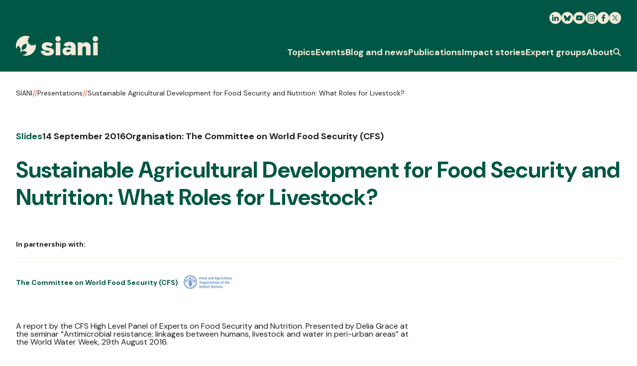

--- FILE ---
content_type: text/html; charset=UTF-8
request_url: https://www.siani.se/slide/sustainable-agricultural-development-food-security-and-nutrition-what-roles-livestoc/
body_size: 11880
content:
<!DOCTYPE html>
<html lang="en-US">
<head>
    <meta charset="UTF-8"/>

    <!-- Google Chrome Frame for IE -->
    <meta http-equiv="X-UA-Compatible" content="IE=edge,chrome=1">

    <meta id="viewport" name="viewport" content="width=device-width">

    <meta name="theme-color" content="#005745">

    <meta name="srv" content="/nas/content/live/siani">

    <!-- Favicon -->
    <link rel="shortcut icon" type="image/png"
          href="https://www.siani.se/wp-content/themes/siani/favicon.ico"/>

    <!-- Stylesheet -->
    <link href="https://www.siani.se/wp-content/themes/siani/assets/css/style.min.css?v=1.10"
          rel="stylesheet" type="text/css"/>

    <!-- Google Tag Manager -->
    <script>(function (w, d, s, l, i) {
            w[l] = w[l] || [];
            w[l].push({
                'gtm.start': new Date().getTime(),
                event: 'gtm.js'
            });
            var f = d.getElementsByTagName(s)[0], j = d.createElement(s),
                dl = l != 'dataLayer' ? '&l=' + l : '';
            j.async = true;
            j.src = 'https://www.googletagmanager.com/gtm.js?id=' + i + dl;
            f.parentNode.insertBefore(j, f);
        })(window, document, 'script', 'dataLayer', 'GTM-TTB7NX9');</script>
    <!-- End Google Tag Manager -->

    <!-- Google Font - DM Sans-->
    <link rel="preconnect" href="https://fonts.googleapis.com">
    <link rel="preconnect" href="https://fonts.gstatic.com" crossorigin>
    <link href="https://fonts.googleapis.com/css2?family=DM+Sans:ital,opsz,wght@0,9..40,400;0,9..40,700;1,9..40,400;1,9..40,700&display=swap"
          rel="stylesheet">

    <!-- wordpress head functions -->
				<script type="text/javascript" class="_iub_cs_skip">
				var _iub = _iub || {};
				_iub.csConfiguration = _iub.csConfiguration || {};
				_iub.csConfiguration.siteId = "3267384";
				_iub.csConfiguration.cookiePolicyId = "89926166";
							</script>
			<script class="_iub_cs_skip" src="https://cs.iubenda.com/autoblocking/3267384.js" fetchpriority="low"></script>
			<meta name='robots' content='index, follow, max-image-preview:large, max-snippet:-1, max-video-preview:-1' />
<link rel="alternate" hreflang="en-gb" href="https://www.siani.se/slide/sustainable-agricultural-development-food-security-and-nutrition-what-roles-livestoc/" />
<link rel="alternate" hreflang="sv-se" href="https://www.siani.se/sv/slide/sustainable-agricultural-development-food-security-and-nutrition-what-roles-livestoc/" />
<link rel="alternate" hreflang="x-default" href="https://www.siani.se/slide/sustainable-agricultural-development-food-security-and-nutrition-what-roles-livestoc/" />

	<!-- This site is optimized with the Yoast SEO plugin v26.7 - https://yoast.com/wordpress/plugins/seo/ -->
	<title>Sustainable Agricultural Development for Food Security and Nutrition: What Roles for Livestock? - SIANI</title>
	<link rel="canonical" href="https://www.siani.se/slide/sustainable-agricultural-development-food-security-and-nutrition-what-roles-livestoc/" />
	<meta property="og:locale" content="en_US" />
	<meta property="og:type" content="article" />
	<meta property="og:title" content="Sustainable Agricultural Development for Food Security and Nutrition: What Roles for Livestock? - SIANI" />
	<meta property="og:description" content="A report by the CFS High Level Panel of Experts on Food Security and Nutrition. Presented by Delia Grace at the seminar &quot;Antimicrobial resistance; linkages between humans, livestock and water in peri-urban areas&quot; at the World Water Week, 29th August 2016." />
	<meta property="og:url" content="https://www.siani.se/slide/sustainable-agricultural-development-food-security-and-nutrition-what-roles-livestoc/" />
	<meta property="og:site_name" content="SIANI" />
	<meta property="article:publisher" content="https://www.facebook.com/SIANIAgri" />
	<meta property="article:modified_time" content="2017-11-07T12:43:25+00:00" />
	<meta property="og:image" content="https://www.siani.se/wp-content/uploads/2017/10/5deliagracewwwhlpeamrv5-160914133937-thumbnail-4.jpeg" />
	<meta name="twitter:card" content="summary_large_image" />
	<meta name="twitter:site" content="@SianiAgri" />
	<script type="application/ld+json" class="yoast-schema-graph">{"@context":"https://schema.org","@graph":[{"@type":"WebPage","@id":"https://www.siani.se/slide/sustainable-agricultural-development-food-security-and-nutrition-what-roles-livestoc/","url":"https://www.siani.se/slide/sustainable-agricultural-development-food-security-and-nutrition-what-roles-livestoc/","name":"Sustainable Agricultural Development for Food Security and Nutrition: What Roles for Livestock? - SIANI","isPartOf":{"@id":"https://www.siani.se/#website"},"primaryImageOfPage":{"@id":"https://www.siani.se/slide/sustainable-agricultural-development-food-security-and-nutrition-what-roles-livestoc/#primaryimage"},"image":{"@id":"https://www.siani.se/slide/sustainable-agricultural-development-food-security-and-nutrition-what-roles-livestoc/#primaryimage"},"thumbnailUrl":"https://www.siani.se/wp-content/uploads/2017/10/5deliagracewwwhlpeamrv5-160914133937-thumbnail-4.jpeg","datePublished":"2016-09-14T13:42:28+00:00","dateModified":"2017-11-07T12:43:25+00:00","breadcrumb":{"@id":"https://www.siani.se/slide/sustainable-agricultural-development-food-security-and-nutrition-what-roles-livestoc/#breadcrumb"},"inLanguage":"en-US","potentialAction":[{"@type":"ReadAction","target":["https://www.siani.se/slide/sustainable-agricultural-development-food-security-and-nutrition-what-roles-livestoc/"]}]},{"@type":"ImageObject","inLanguage":"en-US","@id":"https://www.siani.se/slide/sustainable-agricultural-development-food-security-and-nutrition-what-roles-livestoc/#primaryimage","url":"https://www.siani.se/wp-content/uploads/2017/10/5deliagracewwwhlpeamrv5-160914133937-thumbnail-4.jpeg","contentUrl":"https://www.siani.se/wp-content/uploads/2017/10/5deliagracewwwhlpeamrv5-160914133937-thumbnail-4.jpeg","width":768,"height":576},{"@type":"BreadcrumbList","@id":"https://www.siani.se/slide/sustainable-agricultural-development-food-security-and-nutrition-what-roles-livestoc/#breadcrumb","itemListElement":[{"@type":"ListItem","position":1,"name":"Home","item":"https://www.siani.se/"},{"@type":"ListItem","position":2,"name":"Slides","item":"https://www.siani.se/slide/"},{"@type":"ListItem","position":3,"name":"Sustainable Agricultural Development for Food Security and Nutrition: What Roles for Livestock?"}]},{"@type":"WebSite","@id":"https://www.siani.se/#website","url":"https://www.siani.se/","name":"SIANI","description":"Swedish International Agriculture Network Initiative","publisher":{"@id":"https://www.siani.se/#organization"},"potentialAction":[{"@type":"SearchAction","target":{"@type":"EntryPoint","urlTemplate":"https://www.siani.se/?s={search_term_string}"},"query-input":{"@type":"PropertyValueSpecification","valueRequired":true,"valueName":"search_term_string"}}],"inLanguage":"en-US"},{"@type":"Organization","@id":"https://www.siani.se/#organization","name":"Swedish International Agriculture Network Initiative","url":"https://www.siani.se/","logo":{"@type":"ImageObject","inLanguage":"en-US","@id":"https://www.siani.se/#/schema/logo/image/","url":"https://www.siani.se/wp-content/uploads/2023/09/siani-logo.png","contentUrl":"https://www.siani.se/wp-content/uploads/2023/09/siani-logo.png","width":310,"height":76,"caption":"Swedish International Agriculture Network Initiative"},"image":{"@id":"https://www.siani.se/#/schema/logo/image/"},"sameAs":["https://www.facebook.com/SIANIAgri","https://x.com/SianiAgri","https://www.instagram.com/sianiagri/","https://www.linkedin.com/groups/4404671"]}]}</script>
	<!-- / Yoast SEO plugin. -->


<link rel='dns-prefetch' href='//cdn.iubenda.com' />
<link rel="alternate" type="application/rss+xml" title="SIANI &raquo; Sustainable Agricultural Development for Food Security and Nutrition: What Roles for Livestock? Comments Feed" href="https://www.siani.se/slide/sustainable-agricultural-development-food-security-and-nutrition-what-roles-livestoc/feed/" />
<link rel="alternate" title="oEmbed (JSON)" type="application/json+oembed" href="https://www.siani.se/wp-json/oembed/1.0/embed?url=https%3A%2F%2Fwww.siani.se%2Fslide%2Fsustainable-agricultural-development-food-security-and-nutrition-what-roles-livestoc%2F" />
<link rel="alternate" title="oEmbed (XML)" type="text/xml+oembed" href="https://www.siani.se/wp-json/oembed/1.0/embed?url=https%3A%2F%2Fwww.siani.se%2Fslide%2Fsustainable-agricultural-development-food-security-and-nutrition-what-roles-livestoc%2F&#038;format=xml" />
<style id='wp-img-auto-sizes-contain-inline-css' type='text/css'>
img:is([sizes=auto i],[sizes^="auto," i]){contain-intrinsic-size:3000px 1500px}
/*# sourceURL=wp-img-auto-sizes-contain-inline-css */
</style>
<style id='wp-emoji-styles-inline-css' type='text/css'>

	img.wp-smiley, img.emoji {
		display: inline !important;
		border: none !important;
		box-shadow: none !important;
		height: 1em !important;
		width: 1em !important;
		margin: 0 0.07em !important;
		vertical-align: -0.1em !important;
		background: none !important;
		padding: 0 !important;
	}
/*# sourceURL=wp-emoji-styles-inline-css */
</style>
<link rel='stylesheet' id='wp-block-library-css' href='https://www.siani.se/wp-includes/css/dist/block-library/style.min.css?ver=da8a7909e2f705220daa4f7d1495f62b' type='text/css' media='all' />
<style id='wp-block-library-inline-css' type='text/css'>
/*wp_block_styles_on_demand_placeholder:6977b9a6df206*/
/*# sourceURL=wp-block-library-inline-css */
</style>
<style id='classic-theme-styles-inline-css' type='text/css'>
/*! This file is auto-generated */
.wp-block-button__link{color:#fff;background-color:#32373c;border-radius:9999px;box-shadow:none;text-decoration:none;padding:calc(.667em + 2px) calc(1.333em + 2px);font-size:1.125em}.wp-block-file__button{background:#32373c;color:#fff;text-decoration:none}
/*# sourceURL=/wp-includes/css/classic-themes.min.css */
</style>

<script  type="text/javascript" class=" _iub_cs_skip" type="text/javascript" id="iubenda-head-inline-scripts-0">
/* <![CDATA[ */

    var _iub = _iub || [];
    _iub.csConfiguration = {
        askConsentAtCookiePolicyUpdate: true,
        enableFadp: true,
        enableLgpd: true,
        enableUspr: true,
        fadpApplies: true,
        floatingPreferencesButtonDisplay: "bottom-right",
        lang: "en",
        perPurposeConsent: true,
        siteId: 3267384,
        usprApplies: true,
        whitelabel: false,
        cookiePolicyId: 89926166,
        cookiePolicyUrl: "https://www.siani.se/cookies/",
        privacyPolicyUrl: "https://www.siani.se/privacy-policy/",
        privacyPolicyNoticeAtCollectionUrl: "https://www.siani.se/privacy-policy/",
        banner: {
            acceptButtonCaptionColor: "#FFFFFF",
            acceptButtonColor: "#0073CE",
            acceptButtonDisplay: true,
            backgroundColor: "#FFFFFF",
            closeButtonDisplay: false,
            customizeButtonCaptionColor: "#4D4D4D",
            customizeButtonColor: "#DADADA",
            customizeButtonDisplay: true,
            explicitWithdrawal: true,
            listPurposes: true,
            position: "bottom",
            rejectButtonCaptionColor: "#FFFFFF",
            rejectButtonColor: "#0073CE",
            rejectButtonDisplay: true,
            textColor: "#000000",
        }, "callback": {
            "onPreferenceExpressed": function (preference) {
                console.log('onPreferenceExpressed', preference);

                /*
                Purposes:
                1: Strictly necessary
                2: Basic interactions & functionalities
                3: Experience enhancement
                4: Measurement
                5: Targeting & Advertising
                */

                if (preference['purposes']['1']) {
                    console.log('Consent given: Strictly necessary');
                    
                    jQuery('[data-iub-purposes^="1"]').closest('.c-embed-block').find('.content-before-consent').addClass('hidden').remove();
                }

                if (preference['purposes']['2']) {
                    console.log('Consent given: Basic interactions & functionalities');
                    
                    jQuery('[data-iub-purposes^="2"]').closest('.c-embed-block').find('.content-before-consent').addClass('hidden').remove();
                }

                if (preference['purposes']['3']) {
                    console.log('Consent given: Experience enhancement');

                    jQuery('[data-iub-purposes^="3"]').closest('.c-embed-block').find('.content-before-consent').addClass('hidden').remove();
                }

                if (preference['purposes']['4']) {
                    console.log('Consent given: Measurement');

                    jQuery('[data-iub-purposes^="4"]').closest('.c-embed-block').find('.content-before-consent').addClass('hidden').remove();
                }

                if (preference['purposes']['5']) {
                    console.log('Consent given: Targeting & Advertising');
                    
                    jQuery('[data-iub-purposes^="5"]').closest('.c-embed-block').find('.content-before-consent').addClass('hidden').remove();
                }
            }
        }
    };

//# sourceURL=iubenda-head-inline-scripts-0
/* ]]> */
</script>
<script  src="//cdn.iubenda.com/cs/gpp/stub.js" type="text/javascript" class=" _iub_cs_skip" type="text/javascript" src="//cdn.iubenda.com/cs/gpp/stub.js?ver=3.12.5" id="iubenda-head-scripts-1-js"></script>
<script  async="async" charset="UTF-8" src="//cdn.iubenda.com/cs/iubenda_cs.js" type="text/javascript" class=" _iub_cs_skip" type="text/javascript" src="//cdn.iubenda.com/cs/iubenda_cs.js?ver=3.12.5" id="iubenda-head-scripts-2-js"></script>
<script type="text/javascript" src="https://www.siani.se/wp-includes/js/jquery/jquery.min.js?ver=3.7.1" id="jquery-core-js"></script>
<script type="text/javascript" src="https://www.siani.se/wp-includes/js/jquery/jquery-migrate.min.js?ver=3.4.1" id="jquery-migrate-js"></script>
<link rel="https://api.w.org/" href="https://www.siani.se/wp-json/" /><link rel="EditURI" type="application/rsd+xml" title="RSD" href="https://www.siani.se/xmlrpc.php?rsd" />
<link rel='shortlink' href='https://www.siani.se/?p=4543' />

<link rel="alternate" type="application/rss+xml" title="Podcast RSS feed" href="https://www.siani.se/feed/podcast" />

<meta name="generator" content="WPML ver:4.8.6 stt:1,51;" />
    <!-- end of wordpress head -->

    <!--[if IE]>
    <script src="//cdnjs.cloudflare.com/ajax/libs/html5shiv/3.7.3/html5shiv.min.js"></script>
    <![endif]-->

    <!-- Marker -->
    <script>
        window.markerConfig = {
            project: '64f75e43e477595a457b6398',
            source: 'snippet'
        };
    </script>

    <script>
        !function (e, r, a) {
            if (!e.__Marker) {
                e.__Marker = {};
                var t = [], n = {__cs: t};
                ["show", "hide", "isVisible", "capture", "cancelCapture", "unload", "reload", "isExtensionInstalled", "setReporter", "setCustomData", "on", "off"].forEach(function (e) {
                    n[e] = function () {
                        var r = Array.prototype.slice.call(arguments);
                        r.unshift(e), t.push(r)
                    }
                }), e.Marker = n;
                var s = r.createElement("script");
                s.async = 1, s.src = "https://edge.marker.io/latest/shim.js";
                var i = r.getElementsByTagName("script")[0];
                i.parentNode.insertBefore(s, i)
            }
        }(window, document);
    </script>

	</head>

<body class="wp-singular slide-template-default single single-slide postid-4543 wp-theme-siani en">


<div id="site-wrapper">
	
<a class="c-skip-button" href="#main-content" title="Skip to content">
	<div class="u-container">
		<span class="c-skip-navigation__text">Skip to content</span>
	</div>
</a>

<header class="c-header js-header">
	<div class="c-header__top">
		<div class="c-header__inner u-container">
			<div class="c-header__social-icon-wrapper js-header-top">
				<a class="c-header__logo c-header__logo--top" href="https://www.siani.se" title="SIANI Logo">
					
<svg class="c-svg c-svg--siani-no-caption c-header__siani"
     aria-label="SIANI Logo" >
    <use class="c-svg__use "
         xlink:href="https://www.siani.se/wp-content/themes/siani/assets/img/symbol/svg/sprite.symbol.svg?v=1.5#siani-no-caption"/>
</svg>
				</a>

				<div class="c-header__social-icons js-social-icons">
					            <a class="c-header__social-icon" href="https://se.linkedin.com/company/siani"
               target="_blank" title="LinkedIn">
				
<svg class="c-svg c-svg--linkedin c-header__social-icon-link"
     >
    <use class="c-svg__use "
         xlink:href="https://www.siani.se/wp-content/themes/siani/assets/img/symbol/svg/sprite.symbol.svg?v=1.5#linkedin"/>
</svg>
            </a>
			            <a class="c-header__social-icon" href="https://bsky.app/profile/siani.se"
               target="_blank" title="Bluesky">
				
<svg class="c-svg c-svg--bluesky c-header__social-icon-link"
     >
    <use class="c-svg__use "
         xlink:href="https://www.siani.se/wp-content/themes/siani/assets/img/symbol/svg/sprite.symbol.svg?v=1.5#bluesky"/>
</svg>
            </a>
			            <a class="c-header__social-icon" href="https://www.youtube.com/@sianiagriculture4582"
               target="_blank" title="Youtube">
				
<svg class="c-svg c-svg--youtube c-header__social-icon-link"
     >
    <use class="c-svg__use "
         xlink:href="https://www.siani.se/wp-content/themes/siani/assets/img/symbol/svg/sprite.symbol.svg?v=1.5#youtube"/>
</svg>
            </a>
			            <a class="c-header__social-icon" href="https://www.instagram.com/sianiagri/"
               target="_blank" title="Instagram">
				
<svg class="c-svg c-svg--instagram c-header__social-icon-link"
     >
    <use class="c-svg__use "
         xlink:href="https://www.siani.se/wp-content/themes/siani/assets/img/symbol/svg/sprite.symbol.svg?v=1.5#instagram"/>
</svg>
            </a>
			            <a class="c-header__social-icon" href="https://www.facebook.com/SIANIAgri"
               target="_blank" title="Facebook">
				
<svg class="c-svg c-svg--facebook c-header__social-icon-link"
     >
    <use class="c-svg__use "
         xlink:href="https://www.siani.se/wp-content/themes/siani/assets/img/symbol/svg/sprite.symbol.svg?v=1.5#facebook"/>
</svg>
            </a>
			            <a class="c-header__social-icon" href="https://twitter.com/SianiAgri"
               target="_blank" title="Twitter">
				
<svg class="c-svg c-svg--x c-header__social-icon-link"
     >
    <use class="c-svg__use "
         xlink:href="https://www.siani.se/wp-content/themes/siani/assets/img/symbol/svg/sprite.symbol.svg?v=1.5#x"/>
</svg>
            </a>
							</div>
			</div>
		</div>
	</div>

	<div class="c-header__mobile-header">
		<div class="c-header__mobile-container u-container">
			<div class="c-header__mobile-header-inner js-mobile-header">
								<a class="c-header__logo" href="https://www.siani.se" title="SIANI Logo">
					
<svg class="c-svg c-svg--siani-no-caption c-header__siani"
     aria-label="SIANI Logo" >
    <use class="c-svg__use "
         xlink:href="https://www.siani.se/wp-content/themes/siani/assets/img/symbol/svg/sprite.symbol.svg?v=1.5#siani-no-caption"/>
</svg>
				</a>

				<button class="c-header__mobile-button js-mobile-menu-btn" aria-label="Menu">
					
<svg class="c-svg c-svg--burger "
     >
    <use class="c-svg__use "
         xlink:href="https://www.siani.se/wp-content/themes/siani/assets/img/symbol/svg/sprite.symbol.svg?v=1.5#burger"/>
</svg>
				</button>
			</div>
		</div>
	</div>

	<div class="c-header__bottom">
		<div class="u-container">
			<div class="c-header__bottom-container js-header-bottom">
				<a class="c-header__logo c-header__logo--bottom js-header-logo" href="https://www.siani.se" title="SIANI Logo">
					
<svg class="c-svg c-svg--siani-no-caption c-header__siani"
     aria-label="SIANI Logo" >
    <use class="c-svg__use "
         xlink:href="https://www.siani.se/wp-content/themes/siani/assets/img/symbol/svg/sprite.symbol.svg?v=1.5#siani-no-caption"/>
</svg>
				</a>

				<nav class="c-header__nav">
					<div class="c-main-menu js-main-menu"><ul id="menu-main-menu" class="c-main-menu__list"><li id="menu-item-30967" class="c-main-menu__list-item js-menu-list-item menu-item menu-item-type-custom menu-item-object-custom menu-item-has-children menu-item-30967"><div class="c-main-menu__list-item-wrapper"><a href="#" class="c-main-menu__link c-main-menu__link--top-menu">Topics</a><button class="c-main-menu__chevron js-menu-chevron" aria-label="Click to toggle the sub menu" type="button">
<svg class="c-svg c-svg--chevron-down "
     >
    <use class="c-svg__use "
         xlink:href="https://www.siani.se/wp-content/themes/siani/assets/img/symbol/svg/sprite.symbol.svg?v=1.5#chevron-down"/>
</svg>
</button></div><div class="c-main-menu__sub-menu-wrapper js-sub-menu" id="sub-menu-30967">
<div class='u-container'><div class='c-main-menu__sub-menu'><ul class="c-main-menu__sub-menu-list sub-menu">
	<li id="menu-item-30979" class="c-main-menu__sub-menu-list-item js-sub-menu-list-item menu-item menu-item-type-taxonomy menu-item-object-topics menu-item-30979"><div class="c-main-menu__list-item-wrapper"><a href="https://www.siani.se/topic/food-systems/" class="c-main-menu__link c-main-menu__link--sub-menu js-sub-nav-link" data-src="https://www.siani.se/wp-content/uploads/2023/09/farming-356x356.jpg">Food systems</a></div></li>
	<li id="menu-item-30975" class="c-main-menu__sub-menu-list-item js-sub-menu-list-item menu-item menu-item-type-taxonomy menu-item-object-topics menu-item-30975"><div class="c-main-menu__list-item-wrapper"><a href="https://www.siani.se/topic/equality/" class="c-main-menu__link c-main-menu__link--sub-menu js-sub-nav-link" data-src="https://www.siani.se/wp-content/uploads/2023/09/equality-356x356.jpg">Equality</a></div></li>
	<li id="menu-item-30977" class="c-main-menu__sub-menu-list-item js-sub-menu-list-item menu-item menu-item-type-taxonomy menu-item-object-topics current-slide-ancestor current-menu-parent current-slide-parent menu-item-30977"><div class="c-main-menu__list-item-wrapper"><a href="https://www.siani.se/topic/health-and-nutrition/" class="c-main-menu__link c-main-menu__link--sub-menu js-sub-nav-link" data-src="https://www.siani.se/wp-content/uploads/2023/09/food-market-2-356x356.jpg">Health and nutrition</a></div></li>
	<li id="menu-item-30976" class="c-main-menu__sub-menu-list-item js-sub-menu-list-item menu-item menu-item-type-taxonomy menu-item-object-topics menu-item-30976"><div class="c-main-menu__list-item-wrapper"><a href="https://www.siani.se/topic/landscape-and-natural-resources-management/" class="c-main-menu__link c-main-menu__link--sub-menu js-sub-nav-link" data-src="https://www.siani.se/wp-content/uploads/2023/09/landscape-management-356x356.jpg">Landscape and natural resources management</a></div></li>
	<li id="menu-item-30974" class="c-main-menu__sub-menu-list-item js-sub-menu-list-item menu-item menu-item-type-taxonomy menu-item-object-topics current-slide-ancestor current-menu-parent current-slide-parent menu-item-30974"><div class="c-main-menu__list-item-wrapper"><a href="https://www.siani.se/topic/trade-and-innovation/" class="c-main-menu__link c-main-menu__link--sub-menu js-sub-nav-link" data-src="https://www.siani.se/wp-content/uploads/2023/09/innovation-agriculture-356x356.jpg">Trade and innovation</a></div></li>
	<li id="menu-item-30980" class="c-main-menu__sub-menu-list-item js-sub-menu-list-item menu-item menu-item-type-taxonomy menu-item-object-topics menu-item-30980"><div class="c-main-menu__list-item-wrapper"><a href="https://www.siani.se/topic/community-perspectives/" class="c-main-menu__link c-main-menu__link--sub-menu js-sub-nav-link" data-src="https://www.siani.se/wp-content/uploads/2023/09/community-perspectives-356x356.jpg">Community perspectives</a></div></li>
	<li id="menu-item-30978" class="c-main-menu__sub-menu-list-item js-sub-menu-list-item menu-item menu-item-type-taxonomy menu-item-object-topics menu-item-30978"><div class="c-main-menu__list-item-wrapper"><a href="https://www.siani.se/topic/climate-change-and-conflict/" class="c-main-menu__link c-main-menu__link--sub-menu js-sub-nav-link" data-src="https://www.siani.se/wp-content/uploads/2023/09/floods-356x356.jpg">Climate change and conflict</a></div></li>
</ul><div class='c-main-menu__image-area js-menu-image-wrapper'>
			<img src='https://www.siani.se/wp-content/themes/siani/assets/src/sprite-images/fallback-img.svg' alt='' class='c-main-menu__image js-menu-image'>
		</div>
</div></li>
<li id="menu-item-341" class="c-main-menu__list-item js-menu-list-item menu-item menu-item-type-post_type menu-item-object-page menu-item-341"><div class="c-main-menu__list-item-wrapper"><a href="https://www.siani.se/events/" class="c-main-menu__link c-main-menu__link--top-menu">Events</a></div></li>
<li id="menu-item-30962" class="c-main-menu__list-item js-menu-list-item menu-item menu-item-type-post_type menu-item-object-page menu-item-30962"><div class="c-main-menu__list-item-wrapper"><a href="https://www.siani.se/blog-and-news/" class="c-main-menu__link c-main-menu__link--top-menu">Blog and news</a></div></li>
<li id="menu-item-30964" class="c-main-menu__list-item js-menu-list-item menu-item menu-item-type-post_type menu-item-object-page menu-item-30964"><div class="c-main-menu__list-item-wrapper"><a href="https://www.siani.se/publications/" class="c-main-menu__link c-main-menu__link--top-menu">Publications</a></div></li>
<li id="menu-item-30965" class="c-main-menu__list-item js-menu-list-item menu-item menu-item-type-post_type menu-item-object-page menu-item-30965"><div class="c-main-menu__list-item-wrapper"><a href="https://www.siani.se/impact-stories/" class="c-main-menu__link c-main-menu__link--top-menu">Impact stories</a></div></li>
<li id="menu-item-30966" class="c-main-menu__list-item js-menu-list-item menu-item menu-item-type-post_type menu-item-object-page menu-item-30966"><div class="c-main-menu__list-item-wrapper"><a href="https://www.siani.se/expert-groups/" class="c-main-menu__link c-main-menu__link--top-menu">Expert groups</a></div></li>
<li id="menu-item-338" class="c-main-menu__list-item js-menu-list-item menu-item menu-item-type-post_type menu-item-object-page menu-item-338"><div class="c-main-menu__list-item-wrapper"><a href="https://www.siani.se/about/" class="c-main-menu__link c-main-menu__link--top-menu">About</a></div></li>
</ul></div>
					<button class="c-header__search-button js-search-btn" aria-label="Search" aria-expanded="false">
						
<svg class="c-svg c-svg--search "
     aria-label="Search icon" >
    <use class="c-svg__use "
         xlink:href="https://www.siani.se/wp-content/themes/siani/assets/img/symbol/svg/sprite.symbol.svg?v=1.5#search"/>
</svg>
					</button>
				</nav>
			</div>
		</div>
	</div>

	
<div class="c-header__mobile-drawer c-header__mobile-drawer--menu js-mobile-menu">
	<div class="c-header__mobile-search">
		<form class="c-header-search__form c-form" id="searchform" role="search" method="get" action="https://www.siani.se/search/">
	<input class="c-header-search__field js-search-field" type="text" id="searchform-s" name="s" value="" placeholder="Search term">

	<button class="c-header-search__button o-button" type="submit" value="Search">
		<span class="c-header-search__button-text">Search</span>

		
<svg class="c-svg c-svg--arrow-right c-form__button-icon"
     >
    <use class="c-svg__use "
         xlink:href="https://www.siani.se/wp-content/themes/siani/assets/img/symbol/svg/sprite.symbol.svg?v=1.5#arrow-right"/>
</svg>

<svg class="c-svg c-svg--search c-form__search-button"
     aria-label="Search icon" >
    <use class="c-svg__use "
         xlink:href="https://www.siani.se/wp-content/themes/siani/assets/img/symbol/svg/sprite.symbol.svg?v=1.5#search"/>
</svg>
	</button>

	<input type="hidden" name="lang" value="en"/>
</form>
	</div>

	<div class="c-header__mobile-menu">
		<div class="c-main-menu js-main-menu"><ul id="menu-main-menu-1" class="c-main-menu__list"><li class="c-main-menu__list-item js-menu-list-item menu-item menu-item-type-custom menu-item-object-custom menu-item-has-children menu-item-30967"><div class="c-main-menu__list-item-wrapper"><a href="#" class="c-main-menu__link c-main-menu__link--top-menu">Topics</a><button class="c-main-menu__chevron js-menu-chevron" aria-label="Click to toggle the sub menu" type="button">
<svg class="c-svg c-svg--chevron-down "
     >
    <use class="c-svg__use "
         xlink:href="https://www.siani.se/wp-content/themes/siani/assets/img/symbol/svg/sprite.symbol.svg?v=1.5#chevron-down"/>
</svg>
</button></div><div class="c-main-menu__sub-menu-wrapper js-sub-menu" id="sub-menu-30967">
<div class='u-container'><div class='c-main-menu__sub-menu'><ul class="c-main-menu__sub-menu-list sub-menu">
	<li class="c-main-menu__sub-menu-list-item js-sub-menu-list-item menu-item menu-item-type-taxonomy menu-item-object-topics menu-item-30979"><div class="c-main-menu__list-item-wrapper"><a href="https://www.siani.se/topic/food-systems/" class="c-main-menu__link c-main-menu__link--sub-menu js-sub-nav-link" data-src="https://www.siani.se/wp-content/uploads/2023/09/farming-356x356.jpg">Food systems</a></div></li>
	<li class="c-main-menu__sub-menu-list-item js-sub-menu-list-item menu-item menu-item-type-taxonomy menu-item-object-topics menu-item-30975"><div class="c-main-menu__list-item-wrapper"><a href="https://www.siani.se/topic/equality/" class="c-main-menu__link c-main-menu__link--sub-menu js-sub-nav-link" data-src="https://www.siani.se/wp-content/uploads/2023/09/equality-356x356.jpg">Equality</a></div></li>
	<li class="c-main-menu__sub-menu-list-item js-sub-menu-list-item menu-item menu-item-type-taxonomy menu-item-object-topics current-slide-ancestor current-menu-parent current-slide-parent menu-item-30977"><div class="c-main-menu__list-item-wrapper"><a href="https://www.siani.se/topic/health-and-nutrition/" class="c-main-menu__link c-main-menu__link--sub-menu js-sub-nav-link" data-src="https://www.siani.se/wp-content/uploads/2023/09/food-market-2-356x356.jpg">Health and nutrition</a></div></li>
	<li class="c-main-menu__sub-menu-list-item js-sub-menu-list-item menu-item menu-item-type-taxonomy menu-item-object-topics menu-item-30976"><div class="c-main-menu__list-item-wrapper"><a href="https://www.siani.se/topic/landscape-and-natural-resources-management/" class="c-main-menu__link c-main-menu__link--sub-menu js-sub-nav-link" data-src="https://www.siani.se/wp-content/uploads/2023/09/landscape-management-356x356.jpg">Landscape and natural resources management</a></div></li>
	<li class="c-main-menu__sub-menu-list-item js-sub-menu-list-item menu-item menu-item-type-taxonomy menu-item-object-topics current-slide-ancestor current-menu-parent current-slide-parent menu-item-30974"><div class="c-main-menu__list-item-wrapper"><a href="https://www.siani.se/topic/trade-and-innovation/" class="c-main-menu__link c-main-menu__link--sub-menu js-sub-nav-link" data-src="https://www.siani.se/wp-content/uploads/2023/09/innovation-agriculture-356x356.jpg">Trade and innovation</a></div></li>
	<li class="c-main-menu__sub-menu-list-item js-sub-menu-list-item menu-item menu-item-type-taxonomy menu-item-object-topics menu-item-30980"><div class="c-main-menu__list-item-wrapper"><a href="https://www.siani.se/topic/community-perspectives/" class="c-main-menu__link c-main-menu__link--sub-menu js-sub-nav-link" data-src="https://www.siani.se/wp-content/uploads/2023/09/community-perspectives-356x356.jpg">Community perspectives</a></div></li>
	<li class="c-main-menu__sub-menu-list-item js-sub-menu-list-item menu-item menu-item-type-taxonomy menu-item-object-topics menu-item-30978"><div class="c-main-menu__list-item-wrapper"><a href="https://www.siani.se/topic/climate-change-and-conflict/" class="c-main-menu__link c-main-menu__link--sub-menu js-sub-nav-link" data-src="https://www.siani.se/wp-content/uploads/2023/09/floods-356x356.jpg">Climate change and conflict</a></div></li>
</ul><div class='c-main-menu__image-area js-menu-image-wrapper'>
			<img src='https://www.siani.se/wp-content/themes/siani/assets/src/sprite-images/fallback-img.svg' alt='' class='c-main-menu__image js-menu-image'>
		</div>
</div></li>
<li class="c-main-menu__list-item js-menu-list-item menu-item menu-item-type-post_type menu-item-object-page menu-item-341"><div class="c-main-menu__list-item-wrapper"><a href="https://www.siani.se/events/" class="c-main-menu__link c-main-menu__link--top-menu">Events</a></div></li>
<li class="c-main-menu__list-item js-menu-list-item menu-item menu-item-type-post_type menu-item-object-page menu-item-30962"><div class="c-main-menu__list-item-wrapper"><a href="https://www.siani.se/blog-and-news/" class="c-main-menu__link c-main-menu__link--top-menu">Blog and news</a></div></li>
<li class="c-main-menu__list-item js-menu-list-item menu-item menu-item-type-post_type menu-item-object-page menu-item-30964"><div class="c-main-menu__list-item-wrapper"><a href="https://www.siani.se/publications/" class="c-main-menu__link c-main-menu__link--top-menu">Publications</a></div></li>
<li class="c-main-menu__list-item js-menu-list-item menu-item menu-item-type-post_type menu-item-object-page menu-item-30965"><div class="c-main-menu__list-item-wrapper"><a href="https://www.siani.se/impact-stories/" class="c-main-menu__link c-main-menu__link--top-menu">Impact stories</a></div></li>
<li class="c-main-menu__list-item js-menu-list-item menu-item menu-item-type-post_type menu-item-object-page menu-item-30966"><div class="c-main-menu__list-item-wrapper"><a href="https://www.siani.se/expert-groups/" class="c-main-menu__link c-main-menu__link--top-menu">Expert groups</a></div></li>
<li class="c-main-menu__list-item js-menu-list-item menu-item menu-item-type-post_type menu-item-object-page menu-item-338"><div class="c-main-menu__list-item-wrapper"><a href="https://www.siani.se/about/" class="c-main-menu__link c-main-menu__link--top-menu">About</a></div></li>
</ul></div>	</div>

	<div class="c-header__mobile-social js-header-social">
		<p class="c-header__social-label">Follow us on social media:</p>
		<div class="c-header__social-icons js-social-icons">
			            <a class="c-header__social-icon" href="https://se.linkedin.com/company/siani"
               target="_blank" title="LinkedIn">
				
<svg class="c-svg c-svg--linkedin c-header__social-icon-link"
     >
    <use class="c-svg__use "
         xlink:href="https://www.siani.se/wp-content/themes/siani/assets/img/symbol/svg/sprite.symbol.svg?v=1.5#linkedin"/>
</svg>
            </a>
			            <a class="c-header__social-icon" href="https://bsky.app/profile/siani.se"
               target="_blank" title="Bluesky">
				
<svg class="c-svg c-svg--bluesky c-header__social-icon-link"
     >
    <use class="c-svg__use "
         xlink:href="https://www.siani.se/wp-content/themes/siani/assets/img/symbol/svg/sprite.symbol.svg?v=1.5#bluesky"/>
</svg>
            </a>
			            <a class="c-header__social-icon" href="https://www.youtube.com/@sianiagriculture4582"
               target="_blank" title="Youtube">
				
<svg class="c-svg c-svg--youtube c-header__social-icon-link"
     >
    <use class="c-svg__use "
         xlink:href="https://www.siani.se/wp-content/themes/siani/assets/img/symbol/svg/sprite.symbol.svg?v=1.5#youtube"/>
</svg>
            </a>
			            <a class="c-header__social-icon" href="https://www.instagram.com/sianiagri/"
               target="_blank" title="Instagram">
				
<svg class="c-svg c-svg--instagram c-header__social-icon-link"
     >
    <use class="c-svg__use "
         xlink:href="https://www.siani.se/wp-content/themes/siani/assets/img/symbol/svg/sprite.symbol.svg?v=1.5#instagram"/>
</svg>
            </a>
			            <a class="c-header__social-icon" href="https://www.facebook.com/SIANIAgri"
               target="_blank" title="Facebook">
				
<svg class="c-svg c-svg--facebook c-header__social-icon-link"
     >
    <use class="c-svg__use "
         xlink:href="https://www.siani.se/wp-content/themes/siani/assets/img/symbol/svg/sprite.symbol.svg?v=1.5#facebook"/>
</svg>
            </a>
			            <a class="c-header__social-icon" href="https://twitter.com/SianiAgri"
               target="_blank" title="Twitter">
				
<svg class="c-svg c-svg--x c-header__social-icon-link"
     >
    <use class="c-svg__use "
         xlink:href="https://www.siani.se/wp-content/themes/siani/assets/img/symbol/svg/sprite.symbol.svg?v=1.5#x"/>
</svg>
            </a>
					</div>
	</div>

	
	<!--    <div class="c-header__mobile-bottom-menu ts-nav">-->
	<!--        <a class="c-header__mobile-user-login c-main-menu__link" href="--><!--">-->
	<!--</a>-->
	<!--    </div>-->
</div>

	<div class="c-header-search js-search-form">
		<div class="u-container">
			<div class="c-header-search__inner">
				<form class="c-header-search__form c-form" id="header-searchform" role="search" method="get" action="https://www.siani.se/search/">
	<input class="c-header-search__field js-search-field" type="text" id="header-searchform-s" name="s" value="" placeholder="Search term">

	<button class="c-header-search__button o-button" type="submit" value="Search">
		<span class="c-header-search__button-text">Search</span>

		
<svg class="c-svg c-svg--arrow-right c-form__button-icon"
     >
    <use class="c-svg__use "
         xlink:href="https://www.siani.se/wp-content/themes/siani/assets/img/symbol/svg/sprite.symbol.svg?v=1.5#arrow-right"/>
</svg>

<svg class="c-svg c-svg--search c-form__search-button"
     aria-label="Search icon" >
    <use class="c-svg__use "
         xlink:href="https://www.siani.se/wp-content/themes/siani/assets/img/symbol/svg/sprite.symbol.svg?v=1.5#search"/>
</svg>
	</button>

	<input type="hidden" name="lang" value="en"/>
</form>
			</div>
		</div>
	</div>
</header>

<div id="main-content"></div>
		<nav class="c-breadcrumbs c-breadcrumbs--black">
			<div class="u-container">
				<ol class="c-breadcrumbs__inner">
											<li class="c-breadcrumbs__crumb SIANI">
							<a class="c-breadcrumbs__crumb-link" href="https://www.siani.se">SIANI</a>
															<span class="c-breadcrumbs__crumb-divider"> // </span>
														</li>
												<li class="c-breadcrumbs__crumb ancestor">
							<a class="c-breadcrumbs__crumb-link" href="https://www.siani.se/presentations/">Presentations</a>
															<span class="c-breadcrumbs__crumb-divider"> // </span>
														</li>
												<li class="c-breadcrumbs__crumb active">
							<a class="c-breadcrumbs__crumb-link" href="https://www.siani.se/slide/sustainable-agricultural-development-food-security-and-nutrition-what-roles-livestoc/">Sustainable Agricultural Development for Food Security and Nutrition: What Roles for Livestock?</a>
													</li>
										</ol>
			</div>
		</nav>
		
    <a class="u-accessible-hide" id="content-start">Start of page content below
        the header</a>

	<header class="c-single-header">
	<div class="c-single-header__container u-container">
					<div class="c-single-header__meta-container">
									<a class="c-meta c-meta--type c-meta--link" href="https://www.siani.se/presentations/" title="View archive">
						<span>Slides</span>
					</a>
										<div class="c-meta c-meta--date">
						<span>14 September 2016</span>
					</div>
										<div class="c-meta">
						<span>Organisation: </span>
						<span>The Committee on World Food Security (CFS)</span>
					</div>
								</div>
			
		<h1 class="c-single-header__title">
			Sustainable Agricultural Development for Food Security and Nutrition: What Roles for Livestock?		</h1>

		
			<aside class="c-single-header__partners c-partners-bar">
		<div class="u-container">
			<p class="c-partners-bar__text">
				In partnership with:			</p>

			<div class="c-partners-bar__logos-wrapper">
				<div class="c-partners-bar__logos">
												<div class="c-partners-bar__logo">
																	<span class="c-partners-bar__name">The Committee on World Food Security (CFS)</span>
																</div>
														<a class="c-partners-bar__logo c-partners-bar__logo--link" href="http://www.fao.org/" target="_blank">
																	<img class="c-partners-bar__logo-image" src="https://www.siani.se/wp-content/uploads/2017/10/FAO-BLUE-3-LINES-LOGO-300x121.png" alt="FAO logo">
																</a>
												<div class="u-clear"></div>
				</div>
			</div>
		</div>
	</aside>
		</div>
</header>
	<section class="c-text-block  u-container js-highlight-to-tweet">
		<article class="c-text-block__inner">
			<div class="c-text-block__output c-content-from-editor c-content-from-editor--migrated">
				<p>A report by the CFS High Level Panel of Experts on Food Security and Nutrition. Presented by Delia Grace at the seminar &#8220;Antimicrobial resistance; linkages between humans, livestock and water in peri-urban areas&#8221; at the World Water Week, 29th August 2016.</p>
			</div>
		</article>
	</section>
		<section class="c-embed-block">
		<div class="c-embed-block__container">
			<div class="c-embed-block__wrapper">
									<div class="c-embed-block__side">
						<div class="content-before-consent content-before-consent--small">
							<h2 class="content-before-consent__heading">Content is blocked</h2>

							<p class="content-before-consent__text">To view this content, please enable <a
										class="iubenda-cs-preferences-link content-before-consent__link"
										href="#">experience cookies</a> for videos, podcasts and other
								media. <br/> You denied the use of cookies. To view this content,
								please
								update your consent preferences in the
								<a class="content-before-consent__link"
								   href="https://www.siani.se/privacy-policy/">Privacy
									Policy</a> settings.</p>
						</div>

						<p class="c-embed-block__side-text">
							Watch the video while going through the slides for a more comprehensive overview.						</p>
						<div class="c-embed-block__side-embed">
							<iframe title="Antimicrobial Resistance: Roles of Livestock in Sustainable Agricultural Development | SIANI" width="640" height="360" src="https://www.youtube.com/embed/wPK5qt34MOM?feature=oembed" frameborder="0" allow="accelerometer; autoplay; clipboard-write; encrypted-media; gyroscope; picture-in-picture; web-share" referrerpolicy="strict-origin-when-cross-origin" allowfullscreen></iframe>						</div>
					</div>
									<div class="c-embed-block__inner">
											<div class="content-before-consent">
							<h2 class="content-before-consent__heading">Content is blocked</h2>

							<p class="content-before-consent__text">To view this content, please enable <a
										class="iubenda-cs-preferences-link content-before-consent__link"
										href="#">experience cookies</a> for videos, podcasts and other
								media. <br/> You denied the use of cookies. To view this content,
								please
								update your consent preferences in the
								<a class="content-before-consent__link"
								   href="https://www.siani.se/privacy-policy/">Privacy
									Policy</a> settings.</p>
						</div>
												<div class="c-embed-block__main">
							<div class="c-embed-block__side-embed">
								<iframe src="https://www.slideshare.net/slideshow/embed_code/key/EUwIThfA8N0nkA" width="427" height="356" frameborder="0" marginwidth="0" marginheight="0" scrolling="no" style="border:1px solid #CCC; border-width:1px; margin-bottom:5px; max-width: 100%;" allowfullscreen> </iframe> <div style="margin-bottom:5px"> <strong> <a href="https://www.slideshare.net/SIANIAgri/sustainable-agricultural-development-for-food-security-and-nutrition-what-roles-for-livestock" title="Sustainable Agricultural Development for Food Security and Nutrition: What Roles for Livestock?" target="_blank">Sustainable Agricultural Development for Food Security and Nutrition: What Roles for Livestock?</a> </strong> from <strong><a href="https://www.slideshare.net/SIANIAgri" target="_blank">SIANI</a></strong> </div>							</div>
						</div>
										</div>
			</div>
		</div>
	</section>
		<section class="c-part-of">
		<div class="c-part-of__container u-container">
			<h5 class="c-part-of__title">
				These Slides are part of our event:			</h5>
			
	<div class="c-list-item  c-list-item--1-per-row ">
					<div class="c-list-item__image-wrapper">
				<div class="c-list-item__image" style="background-image: url(https://www.siani.se/wp-content/uploads/2017/10/kim_bartlett_-_animal_people_inc._via_flickr_cc_by-nc_2.0_4_1-e1510656848384-890x500.jpg)"></div>

					<p class="c-list-item__meta c-list-item__meta--top">
		Past event	</p>
				</div>
			
		<div class="c-list-item__content-wrapper">
				<div class="c-list-item__meta-wrapper">
		<p class="c-list-item__meta ">
			Event		</p>

			</div>
				<a class="c-list-item__title" href="https://www.siani.se/event/antimicrobial-resistance-linkages-between-humans-livestock-and-water-periurban-areasaugust-20/" title="Antimicrobial resistance; linkages between humans, livestock and water in periurban areas">
					Antimicrobial resistance; linkages between humans, livestock and water in periurban areas				</a>
								<p class="c-list-item__excerpt">
					Another aspect of farming intensification is the increased use of antimicrobial pharmaceutical to avoid production losses from animal diseases. Therefore it is an assumed high priority on the...				</p>
						<div class="c-list-item__bottom-meta-wrapper">
							<div class="c-list-item__bottom-meta">
					29 August 2016 <br> Stockholm, Sweden				</div>
						</div>
				</div>
	</div>
			</div>
	</section>
	
<section class="c-share-bar">
    <div class="u-container">
        <div class="c-share-bar__inner">
            <h2 class="u-accessible-hide">Meta information</h2>

            <div class="c-share-bar__left">
                <h3 class="c-share-bar__title">
					Share:                </h3>

                <div class="c-share-bar__buttons">
					                            <a
                                    class="c-share-bar__button c-share-bar__button--social js-social-share"
                                    href="//www.linkedin.com/shareArticle?mini=true&url=https%3A%2F%2Fwww.siani.se%2F%3Fp%3D4543&title=Sustainable+Agricultural+Development+for+Food+Security+and+Nutrition%3A+What+Roles+for+Livestock%3F&summary=A+report+by+the+CFS+High+Level+Panel+of+Experts+on+Food+Security+and+Nutrition.+Presented+by+Delia+Grace+at+the+seminar+%22Antimicrobial+resistance%3B+linkages+between+humans%2C+livestock+and+water+in+peri-urban+areas%22+at+the+World+Water+Week%2C+29th+August+2016.&source=SIANI"
                                    target="_blank"
                                    title="LinkedIn">
								
<svg class="c-svg c-svg--linkedin "
     >
    <use class="c-svg__use "
         xlink:href="https://www.siani.se/wp-content/themes/siani/assets/img/symbol/svg/sprite.symbol.svg?v=1.5#linkedin"/>
</svg>
                            </a>
							                            <a
                                    class="c-share-bar__button c-share-bar__button--social js-social-share"
                                    href="https://bsky.app/intent/compose?text=Sustainable Agricultural Development for Food Security and Nutrition: What Roles for Livestock?+https://www.siani.se/?p=4543"
                                    target="_blank"
                                    title="Bluesky">
								
<svg class="c-svg c-svg--bluesky "
     >
    <use class="c-svg__use "
         xlink:href="https://www.siani.se/wp-content/themes/siani/assets/img/symbol/svg/sprite.symbol.svg?v=1.5#bluesky"/>
</svg>
                            </a>
							                            <a
                                    class="c-share-bar__button c-share-bar__button--social js-social-share"
                                    href="https://www.facebook.com/sharer/sharer.php?u=https://www.siani.se/?p=4543"
                                    target="_blank"
                                    title="Facebook">
								
<svg class="c-svg c-svg--facebook "
     >
    <use class="c-svg__use "
         xlink:href="https://www.siani.se/wp-content/themes/siani/assets/img/symbol/svg/sprite.symbol.svg?v=1.5#facebook"/>
</svg>
                            </a>
							                            <a
                                    class="c-share-bar__button c-share-bar__button--social js-social-share"
                                    href="https://twitter.com/intent/tweet?text=Sustainable Agricultural Development for Food Security and Nutrition: What Roles for Livestock?&url=https://www.siani.se/?p=4543"
                                    target="_blank"
                                    title="Twitter">
								
<svg class="c-svg c-svg--x "
     >
    <use class="c-svg__use "
         xlink:href="https://www.siani.se/wp-content/themes/siani/assets/img/symbol/svg/sprite.symbol.svg?v=1.5#x"/>
</svg>
                            </a>
							                            <a
                                    class="c-share-bar__button c-share-bar__button--social js-social-share"
                                    href="mailto:?subject=I wanted to share this post with you from SIANI &body=Sustainable Agricultural Development for Food Security and Nutrition: What Roles for Livestock?&#32;&#32;- https://www.siani.se/slide/sustainable-agricultural-development-food-security-and-nutrition-what-roles-livestoc/"
                                    target="_blank"
                                    title="Email">
								
<svg class="c-svg c-svg--email "
     >
    <use class="c-svg__use "
         xlink:href="https://www.siani.se/wp-content/themes/siani/assets/img/symbol/svg/sprite.symbol.svg?v=1.5#email"/>
</svg>
                            </a>
							                </div>
            </div>

			        </div>
    </div>
</section>
		<section class="c-taxonomy-bar">
			<div class="u-container">
				<div class="c-taxonomy-bar__inner">
					<h5 class="c-taxonomy-bar__title">
						Topic:					</h5>

					<div class="c-taxonomy-bar__terms">
														<a class="c-taxonomy-bar__term" href="https://www.siani.se/health-and-nutrition/">
									Health and nutrition								</a>
																<a class="c-taxonomy-bar__term" href="https://www.siani.se/trade-and-innovation/">
									Trade and innovation								</a>
													</div>
				</div>
			</div>
		</section>
				<section class="c-taxonomy-bar">
			<div class="u-container">
				<div class="c-taxonomy-bar__inner">
					<h5 class="c-taxonomy-bar__title">
						Tags:					</h5>

					<div class="c-taxonomy-bar__terms">
														<a class="c-taxonomy-bar__term" href="https://www.siani.se/search/?select-tags%5B%5D=amr&hidden-s=&hidden-lang=en">
									AMR								</a>
																<a class="c-taxonomy-bar__term" href="https://www.siani.se/search/?select-tags%5B%5D=antibiotic&hidden-s=&hidden-lang=en">
									Antibiotic								</a>
																<a class="c-taxonomy-bar__term" href="https://www.siani.se/search/?select-tags%5B%5D=food-security&hidden-s=&hidden-lang=en">
									Food security								</a>
																<a class="c-taxonomy-bar__term" href="https://www.siani.se/search/?select-tags%5B%5D=high-level-panel&hidden-s=&hidden-lang=en">
									High Level Panel								</a>
																<a class="c-taxonomy-bar__term" href="https://www.siani.se/search/?select-tags%5B%5D=livestock&hidden-s=&hidden-lang=en">
									Livestock								</a>
																<a class="c-taxonomy-bar__term" href="https://www.siani.se/search/?select-tags%5B%5D=livestock-diseases&hidden-s=&hidden-lang=en">
									Livestock diseases								</a>
																<a class="c-taxonomy-bar__term" href="https://www.siani.se/search/?select-tags%5B%5D=sustainable-agriculture&hidden-s=&hidden-lang=en">
									Sustainable agriculture								</a>
													</div>
				</div>
			</div>
		</section>
			<section class="c-items-block ">
		<div class="u-container">
							<h2 class="c-items-block__title">
					Related content				</h2>
				
			<div class="c-items-block__items">
				
	<div class="c-list-item ">
					<div class="c-list-item__image-wrapper">
				<div class="c-list-item__image" style="background-image: url(https://www.siani.se/wp-content/uploads/2017/10/mysahlmanokattlggaut-160926084750-thumbnail-4-768x500.jpeg)"></div>

					<p class="c-list-item__meta c-list-item__meta--top">
		30 August 2016	</p>
				</div>
			
		<div class="c-list-item__content-wrapper">
				<div class="c-list-item__meta-wrapper">
		<p class="c-list-item__meta ">
			Slides		</p>

			</div>
				<a class="c-list-item__title" href="https://www.siani.se/slide/good-practices-livestock-production-minimal-use-antibiotics/" title="Good practices: Livestock production with minimal use of antibiotics">
					Good practices: Livestock production with minimal use of antibiotics				</a>
						</div>
	</div>
	
	<div class="c-list-item ">
					<div class="c-list-item__image-wrapper">
				<div class="c-list-item__image" style="background-image: url(https://www.siani.se/wp-content/uploads/2017/10/4stanleyliphadziwrcsaamr-160914132106-thumbnail-4-768x500.jpeg)"></div>

					<p class="c-list-item__meta c-list-item__meta--top">
		14 September 2016	</p>
				</div>
			
		<div class="c-list-item__content-wrapper">
				<div class="c-list-item__meta-wrapper">
		<p class="c-list-item__meta ">
			Slides		</p>

			</div>
				<a class="c-list-item__title" href="https://www.siani.se/slide/antimicrobial-resistance-and-governance-water-resources-south-africa/" title="Antimicrobial Resistance and the Governance of Water Resources in South Africa">
					Antimicrobial Resistance and the Governance of Water Resources in South Africa				</a>
						</div>
	</div>
	
	<div class="c-list-item ">
					<div class="c-list-item__image-wrapper">
				<div class="c-list-item__image" style="background-image: url(https://www.siani.se/wp-content/uploads/2017/10/34201674280_c37cddb6f4_o.jpg)"></div>

					<p class="c-list-item__meta c-list-item__meta--top">
		21 September 2017	</p>
				</div>
			
		<div class="c-list-item__content-wrapper">
				<div class="c-list-item__meta-wrapper">
		<p class="c-list-item__meta ">
			News Story		</p>

			</div>
				<a class="c-list-item__title" href="https://www.siani.se/news-story/why-antimicrobial-resistance-everybodys-business-and-how-we-can-sort-it-out/" title="Why antimicrobial resistance is everybody’s business and how we can sort it out">
					Why antimicrobial resistance is everybody’s business and how we can sort it out				</a>
						</div>
	</div>
	<div class="u-clear"></div>			</div>

					</div>
	</section>
	<footer class="c-footer">
	<div class="c-footer__top-container u-container">
		<h2 class="u-accessible-hide">Footer</h2>

		<div class="c-footer__col-one">
			<div class="c-footer__menu"><ul id="menu-footer-menu" class="c-footer__menu-list"><li id="menu-item-427" class="menu-item menu-item-type-post_type menu-item-object-page menu-item-427"><a href="https://www.siani.se/opportunities-and-jobs/">Opportunities and jobs</a></li>
<li id="menu-item-426" class="menu-item menu-item-type-post_type menu-item-object-page menu-item-426"><a href="https://www.siani.se/accessibility/">Accessibility</a></li>
<li id="menu-item-425" class="menu-item menu-item-type-post_type menu-item-object-page menu-item-425"><a href="https://www.siani.se/terms-conditions/">Terms &amp; Conditions</a></li>
<li id="menu-item-424" class="menu-item menu-item-type-post_type menu-item-object-page menu-item-424"><a href="https://www.siani.se/privacy-policy/">Privacy Policy</a></li>
<li id="menu-item-9111" class="menu-item menu-item-type-post_type menu-item-object-page menu-item-9111"><a href="https://www.siani.se/cookies/">Cookies</a></li>
<li id="menu-item-423" class="menu-item menu-item-type-post_type menu-item-object-page menu-item-423"><a href="https://www.siani.se/disclaimer/">Disclaimer</a></li>
<li id="menu-item-30960" class="menu-item menu-item-type-post_type menu-item-object-page menu-item-30960"><a href="https://www.siani.se/presentations/">Presentations</a></li>
<li id="menu-item-30961" class="menu-item menu-item-type-post_type menu-item-object-page menu-item-30961"><a href="https://www.siani.se/videos/">Videos</a></li>
</ul></div>		</div>

		<div class="c-footer__col-two">
			<div class="c-footer__social">
				<h3 class="c-footer__title">
					Connect with us:				</h3>

				<div class="c-footer__social-icons">
					            <a class="c-footer__social-icon" href="https://se.linkedin.com/company/siani"
               target="_blank" title="LinkedIn">
				
<svg class="c-svg c-svg--linkedin c-footer__social-icon-link"
     >
    <use class="c-svg__use "
         xlink:href="https://www.siani.se/wp-content/themes/siani/assets/img/symbol/svg/sprite.symbol.svg?v=1.5#linkedin"/>
</svg>
            </a>
			            <a class="c-footer__social-icon" href="https://bsky.app/profile/siani.se"
               target="_blank" title="Bluesky">
				
<svg class="c-svg c-svg--bluesky c-footer__social-icon-link"
     >
    <use class="c-svg__use "
         xlink:href="https://www.siani.se/wp-content/themes/siani/assets/img/symbol/svg/sprite.symbol.svg?v=1.5#bluesky"/>
</svg>
            </a>
			            <a class="c-footer__social-icon" href="https://www.youtube.com/@sianiagriculture4582"
               target="_blank" title="Youtube">
				
<svg class="c-svg c-svg--youtube c-footer__social-icon-link"
     >
    <use class="c-svg__use "
         xlink:href="https://www.siani.se/wp-content/themes/siani/assets/img/symbol/svg/sprite.symbol.svg?v=1.5#youtube"/>
</svg>
            </a>
			            <a class="c-footer__social-icon" href="https://www.instagram.com/sianiagri/"
               target="_blank" title="Instagram">
				
<svg class="c-svg c-svg--instagram c-footer__social-icon-link"
     >
    <use class="c-svg__use "
         xlink:href="https://www.siani.se/wp-content/themes/siani/assets/img/symbol/svg/sprite.symbol.svg?v=1.5#instagram"/>
</svg>
            </a>
			            <a class="c-footer__social-icon" href="https://www.facebook.com/SIANIAgri"
               target="_blank" title="Facebook">
				
<svg class="c-svg c-svg--facebook c-footer__social-icon-link"
     >
    <use class="c-svg__use "
         xlink:href="https://www.siani.se/wp-content/themes/siani/assets/img/symbol/svg/sprite.symbol.svg?v=1.5#facebook"/>
</svg>
            </a>
			            <a class="c-footer__social-icon" href="https://twitter.com/SianiAgri"
               target="_blank" title="Twitter">
				
<svg class="c-svg c-svg--x c-footer__social-icon-link"
     >
    <use class="c-svg__use "
         xlink:href="https://www.siani.se/wp-content/themes/siani/assets/img/symbol/svg/sprite.symbol.svg?v=1.5#x"/>
</svg>
            </a>
							</div>
			</div>

			<div class="c-footer__accreditation">
				<h3 class="c-footer__title">
					SIANI is supported by				</h3>

				<a class="c-footer__logo c-footer__logo--sei" href="https://www.sei-international.org" target="_blank" title="SEI website"></a>

				<a class="c-footer__logo c-footer__logo--sida" href="https://www.sida.se" target="_blank" title="Sida website">
					
<svg class="c-svg c-svg--sida "
     aria-label="SIDA Logo" >
    <use class="c-svg__use "
         xlink:href="https://www.siani.se/wp-content/themes/siani/assets/img/symbol/svg/sprite.symbol.svg?v=1.5#sida"/>
</svg>
				</a>
			</div>
		</div>

		<div class="c-footer__col-three">
			
<svg class="c-svg c-svg--siani c-footer__siani"
     aria-label="SIANI Logo" >
    <use class="c-svg__use "
         xlink:href="https://www.siani.se/wp-content/themes/siani/assets/img/symbol/svg/sprite.symbol.svg?v=1.5#siani"/>
</svg>
			<p class="c-footer__address">
				Stockholm Environment Institute<br />
Textilgatan 43,<br />
120 30, Stockholm<br />
Sweden			</p>
		</div>
	</div>

	<div class="c-footer__bottom-container u-container">
		<div class="c-footer__credit-bar">
			<p class="c-footer__copyright">
				&copy; SIANI. All rights reserved.			</p>

			<p class="c-footer__credit">
				Design and development by				<a href="http://www.soapbox.co.uk" class="c-footer__credit-link" target="_blank">Soapbox</a>
			</p>
		</div>
	</div>
</footer>

<script type="speculationrules">
{"prefetch":[{"source":"document","where":{"and":[{"href_matches":"/*"},{"not":{"href_matches":["/wp-*.php","/wp-admin/*","/wp-content/uploads/*","/wp-content/*","/wp-content/plugins/*","/wp-content/themes/siani/*","/*\\?(.+)"]}},{"not":{"selector_matches":"a[rel~=\"nofollow\"]"}},{"not":{"selector_matches":".no-prefetch, .no-prefetch a"}}]},"eagerness":"conservative"}]}
</script>
<script type="text/javascript" src="https://www.siani.se/wp-content/themes/siani/assets/js/jquery.placeholder.min.js?ver=da8a7909e2f705220daa4f7d1495f62b" id="placeholder-unmin-js"></script>
<script type="text/javascript" id="site-script-js-extra">
/* <![CDATA[ */
var themeData = {"themeSourceUrl":"https://www.siani.se/wp-content/themes/siani"};
var ajax_params = {"ajax_url":"https://www.siani.se/wp-admin/admin-ajax.php"};
//# sourceURL=site-script-js-extra
/* ]]> */
</script>
<script type="text/javascript" src="https://www.siani.se/wp-content/themes/siani/assets/js/script.min.js?ver=1" id="site-script-js"></script>
<script id="wp-emoji-settings" type="application/json">
{"baseUrl":"https://s.w.org/images/core/emoji/17.0.2/72x72/","ext":".png","svgUrl":"https://s.w.org/images/core/emoji/17.0.2/svg/","svgExt":".svg","source":{"concatemoji":"https://www.siani.se/wp-includes/js/wp-emoji-release.min.js?ver=da8a7909e2f705220daa4f7d1495f62b"}}
</script>
<script type="module">
/* <![CDATA[ */
/*! This file is auto-generated */
const a=JSON.parse(document.getElementById("wp-emoji-settings").textContent),o=(window._wpemojiSettings=a,"wpEmojiSettingsSupports"),s=["flag","emoji"];function i(e){try{var t={supportTests:e,timestamp:(new Date).valueOf()};sessionStorage.setItem(o,JSON.stringify(t))}catch(e){}}function c(e,t,n){e.clearRect(0,0,e.canvas.width,e.canvas.height),e.fillText(t,0,0);t=new Uint32Array(e.getImageData(0,0,e.canvas.width,e.canvas.height).data);e.clearRect(0,0,e.canvas.width,e.canvas.height),e.fillText(n,0,0);const a=new Uint32Array(e.getImageData(0,0,e.canvas.width,e.canvas.height).data);return t.every((e,t)=>e===a[t])}function p(e,t){e.clearRect(0,0,e.canvas.width,e.canvas.height),e.fillText(t,0,0);var n=e.getImageData(16,16,1,1);for(let e=0;e<n.data.length;e++)if(0!==n.data[e])return!1;return!0}function u(e,t,n,a){switch(t){case"flag":return n(e,"\ud83c\udff3\ufe0f\u200d\u26a7\ufe0f","\ud83c\udff3\ufe0f\u200b\u26a7\ufe0f")?!1:!n(e,"\ud83c\udde8\ud83c\uddf6","\ud83c\udde8\u200b\ud83c\uddf6")&&!n(e,"\ud83c\udff4\udb40\udc67\udb40\udc62\udb40\udc65\udb40\udc6e\udb40\udc67\udb40\udc7f","\ud83c\udff4\u200b\udb40\udc67\u200b\udb40\udc62\u200b\udb40\udc65\u200b\udb40\udc6e\u200b\udb40\udc67\u200b\udb40\udc7f");case"emoji":return!a(e,"\ud83e\u1fac8")}return!1}function f(e,t,n,a){let r;const o=(r="undefined"!=typeof WorkerGlobalScope&&self instanceof WorkerGlobalScope?new OffscreenCanvas(300,150):document.createElement("canvas")).getContext("2d",{willReadFrequently:!0}),s=(o.textBaseline="top",o.font="600 32px Arial",{});return e.forEach(e=>{s[e]=t(o,e,n,a)}),s}function r(e){var t=document.createElement("script");t.src=e,t.defer=!0,document.head.appendChild(t)}a.supports={everything:!0,everythingExceptFlag:!0},new Promise(t=>{let n=function(){try{var e=JSON.parse(sessionStorage.getItem(o));if("object"==typeof e&&"number"==typeof e.timestamp&&(new Date).valueOf()<e.timestamp+604800&&"object"==typeof e.supportTests)return e.supportTests}catch(e){}return null}();if(!n){if("undefined"!=typeof Worker&&"undefined"!=typeof OffscreenCanvas&&"undefined"!=typeof URL&&URL.createObjectURL&&"undefined"!=typeof Blob)try{var e="postMessage("+f.toString()+"("+[JSON.stringify(s),u.toString(),c.toString(),p.toString()].join(",")+"));",a=new Blob([e],{type:"text/javascript"});const r=new Worker(URL.createObjectURL(a),{name:"wpTestEmojiSupports"});return void(r.onmessage=e=>{i(n=e.data),r.terminate(),t(n)})}catch(e){}i(n=f(s,u,c,p))}t(n)}).then(e=>{for(const n in e)a.supports[n]=e[n],a.supports.everything=a.supports.everything&&a.supports[n],"flag"!==n&&(a.supports.everythingExceptFlag=a.supports.everythingExceptFlag&&a.supports[n]);var t;a.supports.everythingExceptFlag=a.supports.everythingExceptFlag&&!a.supports.flag,a.supports.everything||((t=a.source||{}).concatemoji?r(t.concatemoji):t.wpemoji&&t.twemoji&&(r(t.twemoji),r(t.wpemoji)))});
//# sourceURL=https://www.siani.se/wp-includes/js/wp-emoji-loader.min.js
/* ]]> */
</script>
</div>
<script>(function(){function c(){var b=a.contentDocument||a.contentWindow.document;if(b){var d=b.createElement('script');d.innerHTML="window.__CF$cv$params={r:'9c423ff05ac024ce',t:'MTc2OTQ1Mzk5Mi4wMDAwMDA='};var a=document.createElement('script');a.nonce='';a.src='/cdn-cgi/challenge-platform/scripts/jsd/main.js';document.getElementsByTagName('head')[0].appendChild(a);";b.getElementsByTagName('head')[0].appendChild(d)}}if(document.body){var a=document.createElement('iframe');a.height=1;a.width=1;a.style.position='absolute';a.style.top=0;a.style.left=0;a.style.border='none';a.style.visibility='hidden';document.body.appendChild(a);if('loading'!==document.readyState)c();else if(window.addEventListener)document.addEventListener('DOMContentLoaded',c);else{var e=document.onreadystatechange||function(){};document.onreadystatechange=function(b){e(b);'loading'!==document.readyState&&(document.onreadystatechange=e,c())}}}})();</script></body>
</html>


--- FILE ---
content_type: text/css
request_url: https://www.siani.se/wp-content/themes/siani/assets/css/style.min.css?v=1.10
body_size: 21450
content:
:root{--header-height:4rem;--admin-bar-height:2rem;--black:#000000;--off-black:#231F20;--white:#FFFFFF;--green:#005745;--orange:#F36F42;--ivory-light:#F5F3EF;--ivory:#F4F1EA;--ivory-medium:#F4EEE4;--ivory-dark:#F3EAD9}a,abbr,acronym,address,applet,article,aside,audio,b,big,blockquote,body,canvas,caption,center,cite,code,dd,del,details,dfn,div,dl,dt,em,embed,fieldset,figcaption,figure,footer,form,h1,h2,h3,h4,h5,h6,header,hgroup,html,i,iframe,img,ins,kbd,label,legend,li,mark,menu,nav,object,ol,output,p,pre,q,ruby,s,samp,section,small,span,strike,strong,sub,summary,sup,table,tbody,td,tfoot,th,thead,time,tr,tt,u,ul,var,video{margin:0;padding:0;border:0;font-size:100%;font:inherit;vertical-align:baseline}article,aside,details,figcaption,figure,footer,header,hgroup,main,menu,nav,section{display:block}body{line-height:1}ol,ul{list-style:none}blockquote,q{quotes:none}blockquote:after,blockquote:before,q:after,q:before{content:"";content:none}table{border-collapse:collapse;border-spacing:0}sub,sup{font-size:75%;line-height:0;position:relative;vertical-align:baseline}sup{top:-.5em}sub{bottom:-.25em}input{margin:0}input[type=button],input[type=email],input[type=reset],input[type=search],input[type=submit],input[type=tel],input[type=text],input[type=url]{appearance:none;-moz-appearance:none;-webkit-appearance:none;border-radius:0;-moz-border-radius:0;-webkit-border-radius:0;cursor:pointer}button{border:none;border-radius:0;margin:0;padding:0;width:auto;overflow:visible;background:0 0;color:inherit;font:inherit;line-height:normal;-webkit-font-smoothing:inherit;-moz-osx-font-smoothing:inherit;-webkit-appearance:none}button:focus{outline:0}@media only screen and (max-width:767px){html #wpadminbar{margin-top:-2.875rem}}body{font-family:"DM Sans",Arial,Helvetica,sans-serif;-webkit-appearance:none;color:var(--off-black);-webkit-font-smoothing:antialiased;-moz-osx-font-smoothing:grayscale;position:relative;-webkit-text-size-adjust:none;word-break:break-word}body.is-scroll-locked{overflow:hidden}#site-wrapper{overflow:hidden;position:relative}main{background-color:var(--white)}a,ol li a,p a,ul li a{cursor:pointer;text-decoration:none}a:focus,a:hover,ol li a:focus,ol li a:hover,p a:focus,p a:hover,ul li a:focus,ul li a:hover{outline:0}b,body.webkit b,body.webkit strong,strong{font-weight:700}em,i{font-style:italic}button,input,select,textarea{font-family:"DM Sans",Arial,Helvetica,sans-serif}[type=email],[type=password],[type=text]{-webkit-appearance:none;border:0;border-radius:0;box-sizing:border-box;display:inline-block;outline:0;padding:.6875rem 1rem .6875rem;vertical-align:top}textarea{-webkit-appearance:none;border-radius:0}label{font-size:.875rem;font-weight:700;line-height:1.71}@media only screen and (max-width:767px){label{font-size:.75rem;line-height:1.66}}.o-button{font-size:1.125rem;font-weight:700;line-height:1.2;align-items:center;background-color:transparent;border:.125rem solid var(--orange);color:var(--off-black);-moz-column-gap:1rem;column-gap:1rem;cursor:pointer;display:inline-flex;justify-content:space-between;padding:.395rem 1rem;transition:.3s ease}@media only screen and (max-width:767px){.o-button{font-size:1.0625rem;line-height:1.41}}.o-button:focus,.o-button:hover{background-color:var(--orange);color:var(--off-black)}.o-button--dark-bg{color:var(--ivory)}.o-button--transparent{border:none;color:var(--green);-moz-column-gap:.5rem;column-gap:.5rem;padding:0}.o-button--transparent .c-svg--arrow-right{transform:translateX(0);transition:.3s ease}.o-button--transparent:focus,.o-button--transparent:hover{background-color:transparent;color:var(--off-black)}.o-button--transparent:focus .c-svg--arrow-right,.o-button--transparent:hover .c-svg--arrow-right{transform:translateX(.5rem)}:where(.c-content-from-editor){word-wrap:break-word}:where(.c-content-from-editor) h1,:where(.c-content-from-editor) h2,:where(.c-content-from-editor) h3,:where(.c-content-from-editor) h4,:where(.c-content-from-editor) h5,:where(.c-content-from-editor) h6{margin-top:3.5rem;margin-block-end:0}@media only screen and (max-width:767px){:where(.c-content-from-editor) h1,:where(.c-content-from-editor) h2,:where(.c-content-from-editor) h3,:where(.c-content-from-editor) h4,:where(.c-content-from-editor) h5,:where(.c-content-from-editor) h6{margin-top:2.5rem}}:where(.c-content-from-editor) h1{font-size:3.375rem;font-weight:700;line-height:1.33}@media only screen and (max-width:767px){:where(.c-content-from-editor) h1{font-size:2.3125rem;line-height:1.29}}:where(.c-content-from-editor) h2{font-size:2.8125rem;font-weight:700;line-height:1.24}@media only screen and (max-width:767px){:where(.c-content-from-editor) h2{font-size:1.9375rem;line-height:1.29}}:where(.c-content-from-editor) h3{font-size:2.3125rem;font-weight:700;line-height:1.29}@media only screen and (max-width:767px){:where(.c-content-from-editor) h3{font-size:1.625rem;line-height:1.31}}:where(.c-content-from-editor) h4{font-size:1.9375rem;font-weight:700;line-height:1.29}@media only screen and (max-width:767px){:where(.c-content-from-editor) h4{font-size:1.375rem;line-height:1.45}}:where(.c-content-from-editor) h5{font-size:1.625rem;font-weight:700;line-height:1.2}@media only screen and (max-width:767px){:where(.c-content-from-editor) h5{font-size:1.0625rem;line-height:1.53}}:where(.c-content-from-editor) h6{font-size:1.375rem;font-weight:700;line-height:1.45}:where(.c-content-from-editor) h1:first-child,:where(.c-content-from-editor) h2:first-child,:where(.c-content-from-editor) h3:first-child,:where(.c-content-from-editor) h4:first-child,:where(.c-content-from-editor) h5:first-child,:where(.c-content-from-editor) h6:first-child{margin-top:0}:where(.c-content-from-editor) h1:first-child,:where(.c-content-from-editor) h2:first-child,:where(.c-content-from-editor) h3:first-child,:where(.c-content-from-editor) h4:first-child,:where(.c-content-from-editor) h5:first-child,:where(.c-content-from-editor) h6:first-child,:where(.c-content-from-editor) ol:first-child,:where(.c-content-from-editor) p:first-child,:where(.c-content-from-editor) ul:first-child{margin-top:0}:where(.c-content-from-editor) a,:where(.c-content-from-editor) ol li a,:where(.c-content-from-editor) p a,:where(.c-content-from-editor) ul li a{color:var(--green);cursor:pointer;text-decoration:underline;transition:.3s;width:-moz-fit-content;width:fit-content}:where(.c-content-from-editor) a:focus,:where(.c-content-from-editor) a:hover,:where(.c-content-from-editor) ol li a:focus,:where(.c-content-from-editor) ol li a:hover,:where(.c-content-from-editor) p a:focus,:where(.c-content-from-editor) p a:hover,:where(.c-content-from-editor) ul li a:focus,:where(.c-content-from-editor) ul li a:hover{color:var(--off-black)}:where(.c-content-from-editor) a.iubenda-cs-preferences-link{text-decoration:none}:where(.c-content-from-editor) ol,:where(.c-content-from-editor) p,:where(.c-content-from-editor) ul{font-size:1.125rem;font-weight:400;line-height:1.77}@media only screen and (max-width:767px){:where(.c-content-from-editor) ol,:where(.c-content-from-editor) p,:where(.c-content-from-editor) ul{font-size:.875rem;line-height:1.71}}:where(.c-content-from-editor) h2+p,:where(.c-content-from-editor) h3+p,:where(.c-content-from-editor) h4+p,:where(.c-content-from-editor) h5+p,:where(.c-content-from-editor) h6+p{margin-top:1.5rem}:where(.c-content-from-editor) ol+p,:where(.c-content-from-editor) ul+p{margin-top:2.5rem}@media only screen and (max-width:767px){:where(.c-content-from-editor) ol+p,:where(.c-content-from-editor) ul+p{margin-top:1.5rem}}:where(.c-content-from-editor) ol+div,:where(.c-content-from-editor) p+div,:where(.c-content-from-editor) p+p,:where(.c-content-from-editor) ul+div{margin-top:1rem}@media only screen and (max-width:767px){:where(.c-content-from-editor) ol+div,:where(.c-content-from-editor) p+div,:where(.c-content-from-editor) p+p,:where(.c-content-from-editor) ul+div{margin-top:1.5rem}}:where(.c-content-from-editor) p a[href$=gif],:where(.c-content-from-editor) p a[href$=jpeg],:where(.c-content-from-editor) p a[href$=jpg],:where(.c-content-from-editor) p a[href$=png]{border:0 none}:where(.c-content-from-editor) blockquote{margin:2.5rem 0;padding:0 3rem}:where(.c-content-from-editor) blockquote p{font-size:1.9375rem;font-weight:700;line-height:1.42;color:var(--green);margin-bottom:0}@media only screen and (max-width:767px){:where(.c-content-from-editor) blockquote p{font-size:1.625rem;line-height:1.31}}:where(.c-content-from-editor) blockquote cite{margin-top:.5rem}@media only screen and (max-width:767px){:where(.c-content-from-editor) blockquote cite{margin-top:1rem}}@media only screen and (max-width:767px){:where(.c-content-from-editor) blockquote{margin:2rem 0;padding:0}}:where(.c-content-from-editor) .ts-standfirst{font-size:1.9375rem;font-weight:700;line-height:1.42;color:var(--green)}@media only screen and (max-width:767px){:where(.c-content-from-editor) .ts-standfirst{font-size:1.625rem;line-height:1.31}}:where(.c-content-from-editor) ol{list-style-type:none;counter-reset:ol-counter}:where(.c-content-from-editor) ol>li{counter-increment:ol-counter;position:relative}:where(.c-content-from-editor) ol>li:before{content:counter(ol-counter) ". ";left:0;position:absolute;top:0}:where(.c-content-from-editor) ol ol li:before{content:counter(ol-counter,lower-alpha) ". "}:where(.c-content-from-editor) ol ol.numbered-sub-bullets{counter-reset:ol-counter}:where(.c-content-from-editor) ol ol.numbered-sub-bullets li{padding-left:2rem}:where(.c-content-from-editor) ol ol.numbered-sub-bullets li:before{counter-increment:ol-counter 0;content:counters(ol-counter, ".") " "}:where(.c-content-from-editor) ul{list-style-type:none}:where(.c-content-from-editor) ul ol{list-style-type:none;counter-reset:ol-counter}:where(.c-content-from-editor) ul ol>li{counter-increment:ol-counter;position:relative}:where(.c-content-from-editor) ul ol>li:before{content:counter(ol-counter) ". ";left:0;position:absolute;top:0}:where(.c-content-from-editor) ul>li{position:relative}:where(.c-content-from-editor) ul>li:before{background-color:var(--green);border-radius:100%;content:"";display:block;height:.375rem;left:0;position:absolute;top:.75rem;width:.375rem}:where(.c-content-from-editor) ol,:where(.c-content-from-editor) ul{margin:2.5rem 0 0}@media only screen and (max-width:767px){:where(.c-content-from-editor) ol,:where(.c-content-from-editor) ul{margin:1.5rem 0 0}}:where(.c-content-from-editor) ol ol,:where(.c-content-from-editor) ol ul,:where(.c-content-from-editor) ul ol,:where(.c-content-from-editor) ul ul{margin:.5rem 0 0 1.5rem}:where(.c-content-from-editor) ol li,:where(.c-content-from-editor) ul li{margin-top:1rem;padding-left:1.5rem}:where(.c-content-from-editor) .mce-item-table,:where(.c-content-from-editor) table{font-family:"DM Sans",Arial,Helvetica,sans-serif;border-collapse:collapse;margin:1.25rem 0 2.5rem}@media only screen and (max-width:767px){:where(.c-content-from-editor) .mce-item-table,:where(.c-content-from-editor) table{border:0;padding:0;width:100%}}:where(.c-content-from-editor) .mce-item-table,:where(.c-content-from-editor) .mce-item-table td,:where(.c-content-from-editor) .mce-item-table th,:where(.c-content-from-editor) table,:where(.c-content-from-editor) table td,:where(.c-content-from-editor) table th{border:.0625rem solid var(-off-black);padding:.3125rem .625rem}:where(.c-content-from-editor) .mce-item-table th,:where(.c-content-from-editor) table th{font-weight:700}@media only screen and (max-width:767px){:where(.c-content-from-editor) .mce-item-table td,:where(.c-content-from-editor) table td{display:block;height:auto!important}}:where(.c-content-from-editor) img{height:auto;max-width:100%}:where(.c-content-from-editor) .wp-caption{display:inline-block}:where(.c-content-from-editor) .wp-caption img{display:block;height:auto;max-width:100%}:where(.c-content-from-editor) .wp-caption.alignnone img{width:100%}:where(.c-content-from-editor) .wp-caption-dd,:where(.c-content-from-editor) .wp-caption-text{font-size:.875rem;font-weight:400;line-height:1.71;color:var(--off-black);margin-top:.5rem;text-align:left;display:flex;gap:1.5rem;flex-wrap:wrap}@media only screen and (max-width:767px){:where(.c-content-from-editor) .wp-caption-dd,:where(.c-content-from-editor) .wp-caption-text{font-size:.75rem;line-height:1.66}}:where(.c-content-from-editor) .wp-caption-dd ol:last-child,:where(.c-content-from-editor) .wp-caption-dd p:last-child,:where(.c-content-from-editor) .wp-caption-dd ul:last-child,:where(.c-content-from-editor) .wp-caption-text ol:last-child,:where(.c-content-from-editor) .wp-caption-text p:last-child,:where(.c-content-from-editor) .wp-caption-text ul:last-child{margin-bottom:0}:where(.c-content-from-editor) .alignleft{float:left;margin:1rem 1.5rem 1rem 0}@media only screen and (max-width:767px){:where(.c-content-from-editor) .alignleft{margin:1.5rem 0 2.75rem}}:where(.c-content-from-editor) .alignleft .wp-caption-dd,:where(.c-content-from-editor) .alignleft .wp-caption-text{padding-left:0;text-align:left}:where(.c-content-from-editor) .aligncenter{display:block;margin:1.5rem auto}@media only screen and (max-width:767px){:where(.c-content-from-editor) .aligncenter{margin:1.5rem auto 2.75rem}}:where(.c-content-from-editor) .aligncenter .wp-caption-dd,:where(.c-content-from-editor) .aligncenter .wp-caption-text{text-align:center;justify-content:center}:where(.c-content-from-editor) .alignright{float:right;margin:1rem 0 1rem 1.5rem}@media only screen and (max-width:767px){:where(.c-content-from-editor) .alignright{margin:1.5rem 0 2.75rem}}:where(.c-content-from-editor) .alignright .wp-caption-dd,:where(.c-content-from-editor) .alignright .wp-caption-text{padding-right:0;text-align:right;justify-content:flex-end}:where(.c-content-from-editor) .alignnone{display:block;margin:3rem 0 3.5rem;width:100%!important;max-width:100%}@media only screen and (max-width:767px){:where(.c-content-from-editor) .alignnone{margin:1.5rem 0 2.75rem}}:where(.c-content-from-editor) .alignnone .wp-caption-dd,:where(.c-content-from-editor) .alignnone .wp-caption-text{padding-left:0}@media only screen and (max-width:767px){:where(.c-content-from-editor) .alignleft,:where(.c-content-from-editor) .alignnone,:where(.c-content-from-editor) .alignright{display:block;float:none;margin-left:0}}@media only screen and (max-width:767px){:where(.c-content-from-editor) .alignleft .wp-caption-dd,:where(.c-content-from-editor) .alignleft .wp-caption-text,:where(.c-content-from-editor) .alignnone .wp-caption-dd,:where(.c-content-from-editor) .alignnone .wp-caption-text,:where(.c-content-from-editor) .alignright .wp-caption-dd,:where(.c-content-from-editor) .alignright .wp-caption-text{padding-left:0;text-align:left;justify-content:flex-start}}.c-comment-form__form :where(.c-content-from-editor) input[type=submit],:where(.c-content-from-editor) .c-button,:where(.c-content-from-editor) .c-comment-form__form input[type=submit]{font-size:1.125rem;font-weight:700;line-height:1.2;align-items:center;background-color:transparent;border:.125rem solid var(--orange);color:var(--off-black);-moz-column-gap:1rem;column-gap:1rem;cursor:pointer;display:inline-flex;justify-content:space-between;padding:.395rem 1rem;transition:.3s ease;display:inline-block;text-decoration:none}@media only screen and (max-width:767px){.c-comment-form__form :where(.c-content-from-editor) input[type=submit],:where(.c-content-from-editor) .c-button,:where(.c-content-from-editor) .c-comment-form__form input[type=submit]{font-size:1.0625rem;line-height:1.41}}.c-comment-form__form :where(.c-content-from-editor) input[type=submit]:focus,.c-comment-form__form :where(.c-content-from-editor) input[type=submit]:hover,:where(.c-content-from-editor) .c-button:focus,:where(.c-content-from-editor) .c-button:hover,:where(.c-content-from-editor) .c-comment-form__form input[type=submit]:focus,:where(.c-content-from-editor) .c-comment-form__form input[type=submit]:hover{background-color:var(--orange);color:var(--off-black)}.c-comment-form__form :where(.c-content-from-editor) input[type=submit]:hover,:where(.c-content-from-editor) .c-button:hover,:where(.c-content-from-editor) .c-comment-form__form input[type=submit]:hover{text-decoration:none}:where(.c-content-from-editor) iframe{margin:.75rem 0;max-width:100%}:where(.c-content-from-editor) embed[src*="vimeo.com"],:where(.c-content-from-editor) embed[src*="youtube.com"],:where(.c-content-from-editor) iframe[src*="vimeo.com"],:where(.c-content-from-editor) iframe[src*="youtube.com"],:where(.c-content-from-editor) object[src*="vimeo.com"],:where(.c-content-from-editor) object[src*="youtube.com"]{aspect-ratio:16/9;height:auto;width:100%}:where(.c-content-from-editor) cite{font-size:.875rem;font-weight:700;line-height:1.71;color:var(--off-black);display:block}@media only screen and (max-width:767px){:where(.c-content-from-editor) cite{font-size:.75rem;line-height:1.66}}:where(.c-content-from-editor) q{font-style:italic}:where(.c-content-from-editor) .podcast_player{margin-bottom:1.5rem}.c-content-from-editor--migrated strong img{display:block;margin-bottom:.5rem}.c-content-from-editor--migrated img+em{display:block}.c-accordion{margin-top:5rem}.c-accordion+.c-accordion{margin-top:0}@media only screen and (max-width:767px){.c-accordion{margin-top:4rem}}.c-accordion__title-outer{cursor:pointer}.c-accordion__title-outer:focus .c-accordion__chevron,.c-accordion__title-outer:focus .c-accordion__title-text,.c-accordion__title-outer:hover .c-accordion__chevron,.c-accordion__title-outer:hover .c-accordion__title-text{color:var(--off-black)}.c-accordion__title-inner{width:calc(100% - 4rem);float:left;margin-left:2rem;align-items:center;border-top:.063rem solid var(--ivory-dark);display:flex;flex-direction:row;justify-content:space-between;padding:1.25rem 0}@media only screen and (max-width:767px){.c-accordion__title-inner{width:calc(100% - 2rem);float:left;margin-left:1rem}}.c-accordion__title-text{font-size:1.375rem;font-weight:700;line-height:1.45;color:var(--green);transition:color .3s}.c-accordion__title-text:focus,.c-accordion__title-text:hover{color:var(--off-black)}.c-accordion__button{padding-top:8px}.c-accordion__button:focus .c-accordion__chevron,.c-accordion__button:hover .c-accordion__chevron{color:var(--off-black)}.c-accordion__button:focus-within{outline:1px dotted var(--green)}.c-accordion__chevron{color:var(--green);cursor:pointer;flex-shrink:0;height:.875rem;transition:transform .3s;width:1.5rem}.is-open .c-accordion__chevron{transform:rotate(180deg)}.c-accordion__content-title{width:calc(66.6666666667% - 3.3333333333rem);float:left;margin-left:2rem;font-size:.875rem;font-weight:700;line-height:1.71;color:var(--off-black)}@media only screen and (max-width:767px){.c-accordion__content-title{font-size:.75rem;line-height:1.66}}.c-accordion__content-title:not(:first-of-type){margin-top:3rem}@media only screen and (max-width:767px){.c-accordion__content-title{width:calc(100% - 2rem);float:left;margin-left:1rem}}.c-accordion__content{display:none}.c-accordion__content-inner{float:left;padding:0 0 3.5rem}.c-accordion__content-inner--output{width:calc(66.6666666667% - 3.3333333333rem);float:left;margin-left:2rem}@media only screen and (max-width:767px){.c-accordion__content-inner--output{width:calc(100% - 2rem);float:left;margin-left:1rem;padding:0 0 2rem}}.c-call-to-action+.c-accordion,.c-embed-block+.c-accordion,.c-image-block+.c-accordion{margin-top:3rem}.c-active-filter{border-radius:1.25rem;display:inline-block;padding:.25rem 1rem}.c-active-filter:focus .c-active-filter__label,.c-active-filter:hover .c-active-filter__label{color:var(--off-black);cursor:pointer}.c-active-filter__label{font-size:1.125rem;font-weight:400;line-height:1.77;font-size:.875rem;line-height:1.71;align-items:center;color:var(--ivory-dark);-moz-column-gap:.3125rem;column-gap:.3125rem;display:flex}@media only screen and (max-width:767px){.c-active-filter__label{font-size:.875rem;line-height:1.71}}.c-active-filter__label .c-svg--cross{height:.5625rem;width:.5625rem}.c-authors-bar{margin-top:5rem}@media only screen and (max-width:767px){.c-authors-bar{margin-top:4rem}}.c-authors-bar__wrapper{width:calc(33.3333333333% - 2.6666666667rem);float:left;margin-left:2rem}@media only screen and (max-width:767px){.c-authors-bar__wrapper{width:calc(100% - 2rem);float:left;margin-left:1rem}}.c-authors-bar__title{font-size:1.375rem;font-weight:700;line-height:1.45;border-top:.125rem solid var(--orange);display:block;padding-top:1.5rem}.c-authors-bar__author{margin-top:1rem}.c-authors-bar__name{color:var(--green);cursor:pointer;text-decoration:underline;transition:.3s;width:-moz-fit-content;width:fit-content;display:block}.c-authors-bar__name:focus,.c-authors-bar__name:hover{color:var(--off-black)}.c-authors-bar__job-title{display:block;margin-bottom:1rem}.c-authors-bar__description{display:block;margin-bottom:1rem}.c-text-block+.c-authors-bar{margin-top:4rem}.c-breadcrumbs{background-color:var(--green);padding:2rem 0 0}@media only screen and (max-width:767px){.c-breadcrumbs{padding:1.5rem 0 0}}.c-breadcrumbs__inner{width:calc(100% - 4rem);float:left;margin-left:2rem;-moz-column-gap:.5rem;column-gap:.5rem;display:inline-flex;flex-wrap:wrap}@media only screen and (max-width:767px){.c-breadcrumbs__inner{width:calc(100% - 2rem);float:left;margin-left:1rem}}.c-breadcrumbs__crumb{align-items:center;-moz-column-gap:.5rem;column-gap:.5rem;display:inline-flex}.c-breadcrumbs__crumb-link{font-size:.875rem;font-weight:400;line-height:1.71;color:var(--ivory-dark)}@media only screen and (max-width:767px){.c-breadcrumbs__crumb-link{font-size:.75rem;line-height:1.66}}.c-breadcrumbs__crumb-link:focus,.c-breadcrumbs__crumb-link:hover{text-decoration:underline}.c-breadcrumbs__crumb-divider{color:var(--orange)}.c-breadcrumbs--black{background-color:transparent}.c-breadcrumbs--black .c-breadcrumbs__crumb-link{color:var(--off-black)}.c-button-block{margin-top:5rem}@media only screen and (max-width:767px){.c-button-block{margin-top:4rem}}.c-button-block__wrapper{width:calc(100% - 4rem);float:left;margin-left:2rem;display:flex;flex-wrap:wrap;gap:2.5rem}@media only screen and (max-width:767px){.c-button-block__wrapper{width:calc(100% - 2rem);float:left;margin-left:1rem}}.c-box{padding-block-start:4.563rem}.c-content-from-editor .c-box{font-size:1.125rem;font-weight:400;line-height:1.77;background:var(--ivory);margin-block:2.5rem;padding-block:2.5rem;padding-inline:2rem}@media only screen and (max-width:767px){.c-content-from-editor .c-box{font-size:.875rem;line-height:1.71}}@media only screen and (max-width:767px){.c-box{padding-top:2rem}}.c-box__container{width:calc(66.6666666667% - 3.3333333333rem);float:left;margin-left:2rem;background:var(--ivory)}@media only screen and (max-width:767px){.c-box__container{width:calc(100% - 2rem);float:left;margin-left:1rem;box-sizing:border-box;margin-inline-end:1rem}}.c-box__inner{padding-block:2.5rem;padding-inline:2rem}.c-box__title{font-size:1.9375rem;font-weight:700;line-height:1.29;color:var(--green);padding-block-end:1rem}@media only screen and (max-width:767px){.c-box__title{font-size:1.375rem;line-height:1.45}}.c-box__content{word-wrap:break-word}.c-box__content h1,.c-box__content h2,.c-box__content h3,.c-box__content h4,.c-box__content h5,.c-box__content h6{margin-top:3.5rem;margin-block-end:0}@media only screen and (max-width:767px){.c-box__content h1,.c-box__content h2,.c-box__content h3,.c-box__content h4,.c-box__content h5,.c-box__content h6{margin-top:2.5rem}}.c-box__content h1{font-size:3.375rem;font-weight:700;line-height:1.33}@media only screen and (max-width:767px){.c-box__content h1{font-size:2.3125rem;line-height:1.29}}.c-box__content h2{font-size:2.8125rem;font-weight:700;line-height:1.24}@media only screen and (max-width:767px){.c-box__content h2{font-size:1.9375rem;line-height:1.29}}.c-box__content h3{font-size:2.3125rem;font-weight:700;line-height:1.29}@media only screen and (max-width:767px){.c-box__content h3{font-size:1.625rem;line-height:1.31}}.c-box__content h4{font-size:1.9375rem;font-weight:700;line-height:1.29}@media only screen and (max-width:767px){.c-box__content h4{font-size:1.375rem;line-height:1.45}}.c-box__content h5{font-size:1.625rem;font-weight:700;line-height:1.2}@media only screen and (max-width:767px){.c-box__content h5{font-size:1.0625rem;line-height:1.53}}.c-box__content h6{font-size:1.375rem;font-weight:700;line-height:1.45}.c-box__content h1:first-child,.c-box__content h2:first-child,.c-box__content h3:first-child,.c-box__content h4:first-child,.c-box__content h5:first-child,.c-box__content h6:first-child{margin-top:0}.c-box__content h1:first-child,.c-box__content h2:first-child,.c-box__content h3:first-child,.c-box__content h4:first-child,.c-box__content h5:first-child,.c-box__content h6:first-child,.c-box__content ol:first-child,.c-box__content p:first-child,.c-box__content ul:first-child{margin-top:0}.c-box__content a,.c-box__content ol li a,.c-box__content p a,.c-box__content ul li a{color:var(--green);cursor:pointer;text-decoration:underline;transition:.3s;width:-moz-fit-content;width:fit-content}.c-box__content a:focus,.c-box__content a:hover,.c-box__content ol li a:focus,.c-box__content ol li a:hover,.c-box__content p a:focus,.c-box__content p a:hover,.c-box__content ul li a:focus,.c-box__content ul li a:hover{color:var(--off-black)}.c-box__content a.iubenda-cs-preferences-link{text-decoration:none}.c-box__content ol,.c-box__content p,.c-box__content ul{font-size:1.125rem;font-weight:400;line-height:1.77}@media only screen and (max-width:767px){.c-box__content ol,.c-box__content p,.c-box__content ul{font-size:.875rem;line-height:1.71}}.c-box__content h2+p,.c-box__content h3+p,.c-box__content h4+p,.c-box__content h5+p,.c-box__content h6+p{margin-top:1.5rem}.c-box__content ol+p,.c-box__content ul+p{margin-top:2.5rem}@media only screen and (max-width:767px){.c-box__content ol+p,.c-box__content ul+p{margin-top:1.5rem}}.c-box__content ol+div,.c-box__content p+div,.c-box__content p+p,.c-box__content ul+div{margin-top:1rem}@media only screen and (max-width:767px){.c-box__content ol+div,.c-box__content p+div,.c-box__content p+p,.c-box__content ul+div{margin-top:1.5rem}}.c-box__content p a[href$=gif],.c-box__content p a[href$=jpeg],.c-box__content p a[href$=jpg],.c-box__content p a[href$=png]{border:0 none}.c-box__content blockquote{margin:2.5rem 0;padding:0 3rem}.c-box__content blockquote p{font-size:1.9375rem;font-weight:700;line-height:1.42;color:var(--green);margin-bottom:0}@media only screen and (max-width:767px){.c-box__content blockquote p{font-size:1.625rem;line-height:1.31}}.c-box__content blockquote cite{margin-top:.5rem}@media only screen and (max-width:767px){.c-box__content blockquote cite{margin-top:1rem}}@media only screen and (max-width:767px){.c-box__content blockquote{margin:2rem 0;padding:0}}.c-box__content .ts-standfirst{font-size:1.9375rem;font-weight:700;line-height:1.42;color:var(--green)}@media only screen and (max-width:767px){.c-box__content .ts-standfirst{font-size:1.625rem;line-height:1.31}}.c-box__content ol{list-style-type:none;counter-reset:ol-counter}.c-box__content ol>li{counter-increment:ol-counter;position:relative}.c-box__content ol>li:before{content:counter(ol-counter) ". ";left:0;position:absolute;top:0}.c-box__content ol ol li:before{content:counter(ol-counter,lower-alpha) ". "}.c-box__content ol ol.numbered-sub-bullets{counter-reset:ol-counter}.c-box__content ol ol.numbered-sub-bullets li{padding-left:2rem}.c-box__content ol ol.numbered-sub-bullets li:before{counter-increment:ol-counter 0;content:counters(ol-counter, ".") " "}.c-box__content ul{list-style-type:none}.c-box__content ul ol{list-style-type:none;counter-reset:ol-counter}.c-box__content ul ol>li{counter-increment:ol-counter;position:relative}.c-box__content ul ol>li:before{content:counter(ol-counter) ". ";left:0;position:absolute;top:0}.c-box__content ul>li{position:relative}.c-box__content ul>li:before{background-color:var(--green);border-radius:100%;content:"";display:block;height:.375rem;left:0;position:absolute;top:.75rem;width:.375rem}.c-box__content ol,.c-box__content ul{margin:2.5rem 0 0}@media only screen and (max-width:767px){.c-box__content ol,.c-box__content ul{margin:1.5rem 0 0}}.c-box__content ol ol,.c-box__content ol ul,.c-box__content ul ol,.c-box__content ul ul{margin:.5rem 0 0 1.5rem}.c-box__content ol li,.c-box__content ul li{margin-top:1rem;padding-left:1.5rem}.c-box__content .mce-item-table,.c-box__content table{font-family:"DM Sans",Arial,Helvetica,sans-serif;border-collapse:collapse;margin:1.25rem 0 2.5rem}@media only screen and (max-width:767px){.c-box__content .mce-item-table,.c-box__content table{border:0;padding:0;width:100%}}.c-box__content .mce-item-table,.c-box__content .mce-item-table td,.c-box__content .mce-item-table th,.c-box__content table,.c-box__content table td,.c-box__content table th{border:.0625rem solid var(-off-black);padding:.3125rem .625rem}.c-box__content .mce-item-table th,.c-box__content table th{font-weight:700}@media only screen and (max-width:767px){.c-box__content .mce-item-table td,.c-box__content table td{display:block;height:auto!important}}.c-box__content img{height:auto;max-width:100%}.c-box__content .wp-caption{display:inline-block}.c-box__content .wp-caption img{display:block;height:auto;max-width:100%}.c-box__content .wp-caption.alignnone img{width:100%}.c-box__content .wp-caption-dd,.c-box__content .wp-caption-text{font-size:.875rem;font-weight:400;line-height:1.71;color:var(--off-black);margin-top:.5rem;text-align:left;display:flex;gap:1.5rem;flex-wrap:wrap}@media only screen and (max-width:767px){.c-box__content .wp-caption-dd,.c-box__content .wp-caption-text{font-size:.75rem;line-height:1.66}}.c-box__content .wp-caption-dd ol:last-child,.c-box__content .wp-caption-dd p:last-child,.c-box__content .wp-caption-dd ul:last-child,.c-box__content .wp-caption-text ol:last-child,.c-box__content .wp-caption-text p:last-child,.c-box__content .wp-caption-text ul:last-child{margin-bottom:0}.c-box__content .alignleft{float:left;margin:1rem 1.5rem 1rem 0}@media only screen and (max-width:767px){.c-box__content .alignleft{margin:1.5rem 0 2.75rem}}.c-box__content .alignleft .wp-caption-dd,.c-box__content .alignleft .wp-caption-text{padding-left:0;text-align:left}.c-box__content .aligncenter{display:block;margin:1.5rem auto}@media only screen and (max-width:767px){.c-box__content .aligncenter{margin:1.5rem auto 2.75rem}}.c-box__content .aligncenter .wp-caption-dd,.c-box__content .aligncenter .wp-caption-text{text-align:center;justify-content:center}.c-box__content .alignright{float:right;margin:1rem 0 1rem 1.5rem}@media only screen and (max-width:767px){.c-box__content .alignright{margin:1.5rem 0 2.75rem}}.c-box__content .alignright .wp-caption-dd,.c-box__content .alignright .wp-caption-text{padding-right:0;text-align:right;justify-content:flex-end}.c-box__content .alignnone{display:block;margin:3rem 0 3.5rem;width:100%!important;max-width:100%}@media only screen and (max-width:767px){.c-box__content .alignnone{margin:1.5rem 0 2.75rem}}.c-box__content .alignnone .wp-caption-dd,.c-box__content .alignnone .wp-caption-text{padding-left:0}@media only screen and (max-width:767px){.c-box__content .alignleft,.c-box__content .alignnone,.c-box__content .alignright{display:block;float:none;margin-left:0}}@media only screen and (max-width:767px){.c-box__content .alignleft .wp-caption-dd,.c-box__content .alignleft .wp-caption-text,.c-box__content .alignnone .wp-caption-dd,.c-box__content .alignnone .wp-caption-text,.c-box__content .alignright .wp-caption-dd,.c-box__content .alignright .wp-caption-text{padding-left:0;text-align:left;justify-content:flex-start}}.c-box__content .c-button,.c-box__content .c-comment-form__form input[type=submit],.c-comment-form__form .c-box__content input[type=submit]{font-size:1.125rem;font-weight:700;line-height:1.2;align-items:center;background-color:transparent;border:.125rem solid var(--orange);color:var(--off-black);-moz-column-gap:1rem;column-gap:1rem;cursor:pointer;display:inline-flex;justify-content:space-between;padding:.395rem 1rem;transition:.3s ease;display:inline-block;text-decoration:none}@media only screen and (max-width:767px){.c-box__content .c-button,.c-box__content .c-comment-form__form input[type=submit],.c-comment-form__form .c-box__content input[type=submit]{font-size:1.0625rem;line-height:1.41}}.c-box__content .c-button:focus,.c-box__content .c-button:hover,.c-box__content .c-comment-form__form input[type=submit]:focus,.c-box__content .c-comment-form__form input[type=submit]:hover,.c-comment-form__form .c-box__content input[type=submit]:focus,.c-comment-form__form .c-box__content input[type=submit]:hover{background-color:var(--orange);color:var(--off-black)}.c-box__content .c-button:hover,.c-box__content .c-comment-form__form input[type=submit]:hover,.c-comment-form__form .c-box__content input[type=submit]:hover{text-decoration:none}.c-box__content iframe{margin:.75rem 0;max-width:100%}.c-box__content embed[src*="vimeo.com"],.c-box__content embed[src*="youtube.com"],.c-box__content iframe[src*="vimeo.com"],.c-box__content iframe[src*="youtube.com"],.c-box__content object[src*="vimeo.com"],.c-box__content object[src*="youtube.com"]{aspect-ratio:16/9;height:auto;width:100%}.c-box__content cite{font-size:.875rem;font-weight:700;line-height:1.71;color:var(--off-black);display:block}@media only screen and (max-width:767px){.c-box__content cite{font-size:.75rem;line-height:1.66}}.c-box__content q{font-style:italic}.c-box__content .podcast_player{margin-bottom:1.5rem}.c-box__content>:not(:first-child){margin-block-start:1rem}.c-comment-form{padding:3rem 0 2rem 0}@media only screen and (max-width:767px){.c-comment-form{padding:1rem 0 2rem 0}}.c-comment-form__comment-text{position:relative}.c-comment-form__comment-text textarea{border:1px solid var(--ivory)}.c-comment-form__inner{box-sizing:border-box;margin-left:auto;margin-right:auto;max-width:80rem}.c-comment-form__inner::after{clear:both;content:"";display:block}.c-comment-form__inner .comment-respond{align-items:flex-start;display:flex;flex-direction:row;justify-content:flex-end}@media only screen and (max-width:767px){.c-comment-form__inner .comment-respond{flex-direction:column}}.c-comment-form__sidebox{box-sizing:border-box;margin-left:2rem;padding:1rem;width:100%}@media only screen and (max-width:767px){.c-comment-form__sidebox{margin-left:0}}.c-comment-form__comment-reply-title{margin-bottom:.5rem}.c-comment-form__must-login{width:calc(66.6666666667% - 3.3333333333rem);float:left;margin-left:2rem;font-family:"DM Sans",Arial,Helvetica,sans-serif;align-self:stretch;box-sizing:border-box;flex-shrink:0;font-size:18px;line-height:26px;margin-left:8px;margin-right:2rem;padding:20px 24px}.c-comment-form__must-login a{color:var(--ivory-dark);cursor:pointer;text-decoration:underline;text-decoration-thickness:.25rem;text-underline-offset:.3em;transition:.3s;text-decoration-color:transparent}.c-comment-form__must-login a:focus,.c-comment-form__must-login a:hover{text-decoration-color:var(--orange)}.c-comment-form__form{width:calc(66.6666666667% - 3.3333333333rem);float:left;margin-left:2rem;flex-shrink:0;margin-left:8px;margin-right:2rem}@media only screen and (max-width:767px){.c-comment-form__form{width:calc(100% - 2rem);float:left;margin-left:1rem;margin-top:40px}}.c-comment-form__form .logged-in-as{display:none}.c-comment-form__form textarea{font-family:"DM Sans",Arial,Helvetica,sans-serif;box-sizing:border-box;font-size:18px;line-height:26px;padding:20px 24px;width:100%}.c-comment-form__form input[type=submit]{float:right;margin-top:.5rem}.c-comment-form__cancel-reply{display:none}.c-comments{padding-bottom:1rem;padding-top:2rem}.c-comment-form+.c-comments{padding-top:0}.c-comments__comments-title{width:calc(100% - 4rem);float:left;margin-left:2rem;margin-bottom:1rem}@media only screen and (max-width:767px){.c-comments__comments-title{width:calc(100% - 2rem);float:left;margin-left:1rem}}.c-comments__list .pingback,.c-comments__list .trackback{display:none}.c-comments__children{box-sizing:border-box;padding-left:3rem}.c-comments__comment{margin-bottom:2rem}.c-comments__line{width:calc(100% - 4rem);float:left;margin-left:2rem;padding-top:14px}@media only screen and (max-width:767px){.c-comments__line{width:calc(100% - 2rem);float:left;margin-left:1rem}}.c-comments__comment-meta{width:calc(33.3333333333% - 2.6666666667rem);float:left;margin-left:2rem}@media only screen and (max-width:767px){.c-comments__comment-meta{width:calc(100% - 2rem);float:left;margin-left:1rem}}.c-comments__metadata{margin-bottom:18px}.c-comments__author-job{margin-top:1rem}.c-comments__comment-content{width:calc(66.6666666667% - 3.3333333333rem);float:left;margin-left:2rem}@media only screen and (max-width:767px){.c-comments__comment-content{width:calc(100% - 2rem);float:left;margin-left:1rem;margin-top:1.5rem}}.c-comments__reply-button{background-color:var(--white);border:1px solid var(--green);color:var(--green);margin-top:1rem}.c-comments__cancel-button{bottom:-3.5rem;left:0;position:absolute}@media only screen and (max-width:767px){.c-comments__cancel-button{float:right;margin-top:.5rem;position:static}}.c-comments__comment-awaiting-moderation{color:var(--orange);font-style:italic;margin-top:.5rem}.c-comments__edit-link{margin-top:-1.5rem}.c-comments .comment-reply-login{display:none}.c-comments__comment--moderator .c-comments__line{border-color:var(--orange)}@media only screen and (max-width:767px){.c-comments__comment--moderator .c-comments__line{width:calc(100% - 2rem);float:left;margin-left:1rem}}.c-comments__load-more{width:calc(100% - 4rem);float:left;margin-left:2rem;text-align:center}@media only screen and (max-width:767px){.c-comments__load-more{width:calc(100% - 2rem);float:left;margin-left:1rem}}.c-comments__loading{width:calc(100% - 4rem);float:left;margin-left:2rem;margin-top:1.5rem;text-align:center}@media only screen and (max-width:767px){.c-comments__loading{width:calc(100% - 2rem);float:left;margin-left:1rem}}.c-comments__comment-message{font-size:1.125rem;font-weight:400;line-height:1.77;color:var(--orange);font-style:italic;margin-bottom:2rem;margin-top:.5rem}@media only screen and (max-width:767px){.c-comments__comment-message{font-size:.875rem;line-height:1.71}}.c-comments__message{width:calc(100% - 4rem);float:left;margin-left:2rem;font-size:1.125rem;font-weight:400;line-height:1.77;color:var(--orange);font-style:italic;margin-bottom:2rem;text-align:center}@media only screen and (max-width:767px){.c-comments__message{font-size:.875rem;line-height:1.71}}@media only screen and (max-width:767px){.c-comments__message{width:calc(100% - 2rem);float:left;margin-left:1rem}}.c-downloads-bar{margin-top:4rem}.c-downloads-bar__inner{width:calc(100% - 4rem);float:left;margin-left:2rem;align-items:center;border-top:.125rem solid var(--orange);display:flex;flex-wrap:wrap;gap:1.5rem;padding-top:1.5rem}@media only screen and (max-width:767px){.c-downloads-bar__inner{width:calc(100% - 2rem);float:left;margin-left:1rem}}.c-downloads-bar__title{font-size:.875rem;font-weight:700;line-height:1.71;color:var(--off-black)}@media only screen and (max-width:767px){.c-downloads-bar__title{font-size:.75rem;line-height:1.66}}@media only screen and (max-width:1017px){.c-downloads-bar__title{width:100%}}.c-downloads-bar__buttons{display:flex;flex:1;flex-wrap:wrap;gap:1.5rem 2.5rem}.c-downloads-bar__button-wrapper{align-items:center;display:flex;gap:1.5rem}.c-downloads-bar__button{border-width:.063rem;color:var(--green)}.c-downloads-bar__file-size-type{font-size:.875rem;font-weight:400;line-height:1.71;color:var(--green)}@media only screen and (max-width:767px){.c-downloads-bar__file-size-type{font-size:.75rem;line-height:1.66}}.c-dropdown{display:inline-block;margin-right:1rem;position:relative}@media only screen and (max-width:767px){.c-dropdown{width:100%}}.c-dropdown__title{display:inline-block;padding:.75rem .5rem}@media only screen and (max-width:767px){.c-dropdown__title{position:relative;width:100%}}.c-dropdown__items{z-index:10;background-color:var(--ivory);height:0;left:0;max-height:21.875rem;min-width:100%;overflow:hidden;position:absolute;top:calc(100% - .0625rem)}@media only screen and (max-width:767px){.c-dropdown__items{min-width:100%!important;width:100%}}.c-dropdown__filter{cursor:pointer}.c-dropdown__filter__checkbox{display:none}.c-dropdown__filter__label{font-size:1.125rem;font-weight:400;line-height:1.77;align-items:center;color:var(--off-black);-moz-column-gap:1.1875rem;column-gap:1.1875rem;cursor:pointer;display:flex;line-height:1.4;margin-bottom:0;padding:.75rem 1.1875rem;position:relative}@media only screen and (max-width:767px){.c-dropdown__filter__label{font-size:.875rem;line-height:1.71}}.c-dropdown__filter__label:before{background-color:var(--white);border:.125rem solid var(--ivory);content:"";display:inline-block;flex-shrink:0;height:1rem;width:1rem}.c-dropdown__filter__label:focus,.c-dropdown__filter__label:hover{background-color:var(--white)}.c-dropdown__filter__checkbox:checked+.c-dropdown__filter__label:before{background-color:var(--orange)}.c-dropdown--filter .c-dropdown__items{width:150%}@media only screen and (max-width:767px){.c-dropdown--filter .c-dropdown__items{min-width:100%!important;width:100%}}.c-dropdown .page-template-tmpl-landing .c-dropdown__items{max-height:none}.c-embed-block{margin-top:4rem}@media only screen and (max-width:767px){.c-embed-block{margin-top:2.5rem}}.c-embed-block__container{box-sizing:border-box;margin-left:auto;margin-right:auto;max-width:80rem}.c-embed-block__container::after{clear:both;content:"";display:block}.c-embed-block__wrapper{width:calc(100% - 4rem);float:left;margin-left:2rem}@media only screen and (max-width:767px){.c-embed-block__wrapper{width:calc(100% - 2rem);float:left;margin-left:1rem}}.c-embed-block__link-wrapper{background-color:var(--ivory-light);padding:2.5rem 2rem}.c-embed-block__link-title{font-size:1.625rem;font-weight:700;line-height:1.2}@media only screen and (max-width:767px){.c-embed-block__link-title{font-size:1.0625rem;line-height:1.53}}.c-embed-block__link{color:var(--green);margin-top:1.5rem}.c-embed-block__inner{align-items:flex-end;font-size:0;position:relative}.c-embed-block__main{vertical-align:top;width:100%}.c-embed-block__main-embed{aspect-ratio:16/9;position:relative;width:100%}.c-embed-block__main>iframe{bottom:0;font-size:1.5rem;height:100%;left:0;position:absolute;right:0;text-align:center;top:0;width:100%}.c-embed-block__side{box-sizing:border-box;display:inline-block;margin-bottom:1rem;position:relative;vertical-align:top}@media only screen and (max-width:767px){.c-embed-block__side{width:100%}}.c-embed-block__side-embed{aspect-ratio:16/9;box-sizing:border-box;display:inline-block;position:relative;width:100%}.c-embed-block__side-embed iframe{bottom:0;font-size:1.5rem;height:100%;left:0;position:absolute;right:0;text-align:center;top:0;width:100%}.c-embed-block__side-text{font-size:1.125rem;font-weight:400;line-height:1.77;color:var(--off-black);margin-bottom:1rem}@media only screen and (max-width:767px){.c-embed-block__side-text{font-size:.875rem;line-height:1.71}}.c-accordion+.c-embed-block,.c-image-block+.c-embed-block{margin-top:3rem}@media only screen and (max-width:767px){.c-accordion+.c-embed-block,.c-image-block+.c-embed-block{margin-top:2rem}}.c-expert-groups__heading-container{width:calc(100% - 4rem);float:left;margin-left:2rem;margin-top:5rem}@media only screen and (max-width:767px){.c-expert-groups__heading-container{width:calc(100% - 2rem);float:left;margin-left:1rem}}.c-expert-groups__heading{font-size:1.9375rem;font-weight:700;line-height:1.29;border-top:.063rem solid var(--ivory-dark);color:var(--off-black);padding-top:1rem}@media only screen and (max-width:767px){.c-expert-groups__heading{font-size:1.375rem;line-height:1.45}}.c-expert-groups__group{display:flex;flex-wrap:wrap;position:relative;width:100%}.c-expert-groups__group:before{width:calc(100% - 4rem);float:left;margin-left:2rem;border-top:.063rem solid var(--ivory-dark);content:"";margin-top:5rem;padding-bottom:1.5rem}@media only screen and (max-width:767px){.c-expert-groups__group:before{width:calc(100% - 2rem);float:left;margin-left:1rem;margin-top:2.5rem}}.c-expert-groups--has-heading .c-expert-groups__group:first-of-type:before{margin-top:1.5rem}.c-expert-groups__group--past{width:calc(50% - 3rem);float:left;margin-left:2rem}@media only screen and (max-width:767px){.c-expert-groups__group--past{width:calc(100% - 2rem);float:left;margin-left:1rem}}.c-expert-groups__group--past:before{display:none}.c-expert-groups__group--past .c-expert-groups__content{float:none;margin:0;width:100%}.c-expert-groups__group--past .c-expert-groups__content:before{border-top:.063rem solid var(--ivory-dark);content:"";margin-top:3.5rem;padding-bottom:1.5rem;width:100%}@media only screen and (max-width:767px){.c-expert-groups__group--past .c-expert-groups__content:before{margin-top:2.5rem;padding-bottom:.5rem}}.c-expert-groups__group--past .c-expert-groups__img-container{display:none}.c-expert-groups--has-heading .c-expert-groups__group--past:nth-of-type(-n+2) .c-expert-groups__content:before{margin-top:1.5rem}.c-expert-groups__group:focus-within .c-expert-groups__title,.c-expert-groups__group:hover .c-expert-groups__title{color:var(--off-black)}.c-expert-groups__content{width:calc(58.3333333333% - 3.1666666667rem);float:left;margin-left:2rem;align-items:flex-start;display:flex;flex-direction:column}@media only screen and (max-width:767px){.c-expert-groups__content{width:calc(100% - 2rem);float:left;margin-left:1rem}}.c-expert-groups__title{font-size:1.625rem;font-weight:700;line-height:1.2;color:var(--green)}@media only screen and (max-width:767px){.c-expert-groups__title{font-size:1.0625rem;line-height:1.53}}@media only screen and (max-width:767px){.c-expert-groups__title{font-size:1.9375rem;font-weight:700;line-height:1.29}}@media only screen and (max-width:767px) and (max-width:767px){.c-expert-groups__title{font-size:1.375rem;line-height:1.45}}.c-expert-groups__text{font-size:1.125rem;font-weight:400;line-height:1.77;color:var(--off-black);margin-top:1rem}@media only screen and (max-width:767px){.c-expert-groups__text{font-size:.875rem;line-height:1.71}}.c-expert-groups__button{margin-top:1rem}.c-expert-groups__button:before{content:"";inset:0;position:absolute;z-index:1}.c-expert-groups__img-container{width:calc(41.6666666667% - 2.8333333333rem);float:left;margin-left:2rem;align-self:flex-start;position:relative}@media only screen and (max-width:767px){.c-expert-groups__img-container{width:calc(100% - 2rem);float:left;margin-left:1rem;margin-bottom:1rem}}.c-expert-groups__img{aspect-ratio:16/9;width:100%}.c-expert-groups__link-container{margin-top:4.5rem}.c-expert-groups__link-inner{width:calc(100% - 4rem);float:left;margin-left:2rem;display:flex;justify-content:flex-end}@media only screen and (max-width:767px){.c-expert-groups__link-inner{width:calc(100% - 2rem);float:left;margin-left:1rem}}.c-page-header+.c-featured-content{margin-top:4.5rem}@media only screen and (max-width:767px){.c-page-header+.c-featured-content{margin-top:0}}.c-featured-item{width:calc(33.3333333333% - 2.6666666667rem);float:left;margin-left:2rem;margin-bottom:3rem;position:relative}.c-featured-item:focus-within .c-featured-item__title,.c-featured-item:hover .c-featured-item__title{text-decoration:underline;text-decoration-color:var(--orange);text-decoration-thickness:.25rem;text-underline-offset:.3em;transition:.3s}.c-featured-item:focus-within .c-featured-item__image:before,.c-featured-item:hover .c-featured-item__image:before{background-color:rgba(35,31,32,.5)}@media only screen and (max-width:767px){.c-featured-item{width:calc(100% - 2rem);float:left;margin-left:1rem;margin-bottom:1.5rem}}.c-featured-item__meta{font-size:.875rem;font-weight:700;line-height:1.71;color:var(--off-black);display:inline-block}@media only screen and (max-width:767px){.c-featured-item__meta{font-size:.75rem;line-height:1.66}}.c-featured-item__meta--top{padding:.5rem .75rem;color:var(--off-black);background-color:var(--ivory-light);transition:color .3s;pointer-events:none;position:absolute;right:0;top:0;z-index:2}.c-featured-item__meta--right{text-align:right}.c-featured-item__meta--ivory{color:var(--ivory-dark)}.c-featured-item__image{aspect-ratio:16/9;background-position:center center;background-size:cover;bottom:0;display:block;left:0;position:relative;z-index:-1}.c-featured-item__image:before{content:"";inset:0;position:absolute;transition:background-color .3s;z-index:1}.c-featured-item__content-wrapper{background-color:var(--ivory-light);margin:-1.5rem 1rem 0 1rem;padding:1rem .75rem 1.5rem}.c-featured-item__meta-wrapper{display:flex;flex-wrap:wrap;justify-content:space-between}.c-featured-item__title{font-size:1.375rem;font-weight:700;line-height:1.45;color:var(--green);display:block;margin-top:1rem;text-decoration-color:transparent;text-wrap:balance}.c-featured-item__title:before{content:"";inset:0;position:absolute;z-index:2}@media only screen and (max-width:767px){.c-featured-item__title{font-size:1.625rem;font-weight:700;line-height:1.2}}@media only screen and (max-width:767px) and (max-width:767px){.c-featured-item__title{font-size:1.0625rem;line-height:1.53}}.c-featured-item__bottom-meta-wrapper{margin-top:2rem;position:relative;z-index:2}@media only screen and (max-width:767px){.c-featured-item__bottom-meta-wrapper{margin-top:1rem}}.c-featured-item__bottom-meta{font-size:.875rem;font-weight:400;line-height:1.71;color:var(--off-black)}@media only screen and (max-width:767px){.c-featured-item__bottom-meta{font-size:.75rem;line-height:1.66}}.c-featured-item__bottom-meta a{color:var(--green)}.c-featured-item__bottom-meta a:focus,.c-featured-item__bottom-meta a:hover{color:var(--off-black)}.c-featured-item__excerpt{font-size:1.125rem;font-weight:400;line-height:1.77;color:var(--off-black);margin-top:1rem}@media only screen and (max-width:767px){.c-featured-item__excerpt{font-size:.875rem;line-height:1.71}}.c-featured-item--green .c-featured-item__content-wrapper{background-color:var(--green)}.c-featured-item--green .c-featured-item__excerpt,.c-featured-item--green .c-featured-item__title{color:var(--ivory-dark)}.c-featured-item--green .c-list-item__meta{color:var(--ivory-dark)}.c-featured-item--green .c-list-item__meta--top{color:var(--off-black)}.c-featured-item--green .c-list-item__bottom-meta{color:var(--ivory-dark)}.c-featured-item--green .c-list-item__bottom-meta a{color:var(--ivory-dark)}.c-featured-item--green .c-list-item__bottom-meta a:focus,.c-featured-item--green .c-list-item__bottom-meta a:hover{color:var(--orange)}.c-featured-item--1-per-row{width:calc(100% - 4rem);float:left;margin-left:2rem;display:flex;flex-direction:row;margin-bottom:3rem;min-height:25rem;padding:1.5rem 0}@media only screen and (max-width:767px){.c-featured-item--1-per-row{width:calc(100% - 2rem);float:left;margin-left:1rem;flex-wrap:wrap;margin-bottom:2.5rem;margin-left:0;min-height:auto;padding:0;width:100%}}.c-featured-item--1-per-row .c-featured-item__content-wrapper{margin:0;padding:1.5rem;width:calc(50% - 3rem + 2rem)}@media only screen and (max-width:767px){.c-featured-item--1-per-row .c-featured-item__content-wrapper{margin:-5rem 1rem 0;padding:1rem 1.125rem 1.5rem;width:100%}}.c-featured-item--1-per-row .c-featured-item__image-wrapper{align-self:stretch;height:100%;position:absolute;right:0;top:0;width:calc(75% - 3.5rem + 2rem)}@media only screen and (max-width:767px){.c-featured-item--1-per-row .c-featured-item__image-wrapper{position:relative;width:100%}}.c-featured-item--1-per-row .c-featured-item__image{height:100%;width:100%}@media only screen and (max-width:767px){.c-featured-item--1-per-row .c-featured-item__image{aspect-ratio:1/1}}.c-featured-item--1-per-row .c-featured-item__title{font-size:2.3125rem;font-weight:700;line-height:1.29}@media only screen and (max-width:767px){.c-featured-item--1-per-row .c-featured-item__title{font-size:1.625rem;line-height:1.31}}.c-featured-item--2-per-row{width:calc(50% - 3rem);float:left;margin-left:2rem}@media only screen and (max-width:767px){.c-featured-item--2-per-row{width:calc(100% - 2rem);float:left;margin-left:1rem;margin-bottom:2.5rem}}.c-featured-item--2-per-row .c-featured-item__content-wrapper{padding:1rem 1.125rem 1.5rem}.c-featured-item--2-per-row .c-featured-item__title{font-size:1.625rem;font-weight:700;line-height:1.2;line-height:1.4}@media only screen and (max-width:767px){.c-featured-item--2-per-row .c-featured-item__title{font-size:1.0625rem;line-height:1.53}}.c-featured-item--3-per-row .c-featured-item__excerpt{display:none}.c-featured-item--hero{width:calc(83.3333333333% - 3.6666666667rem);float:left;margin-left:2rem;margin-left:calc(8.3333333333% - 2.1666666667rem + 4rem);margin-bottom:3rem;margin-top:-14.5rem}@media only screen and (max-width:767px){.c-featured-item--hero{width:calc(100% - 2rem);float:left;margin-left:1rem;margin-bottom:2.5rem;margin-left:0;margin-top:-9.9375rem;width:100%}}.c-featured-item--hero .c-featured-item__content-wrapper{background-color:var(--green);margin-left:0;margin-top:0;padding:1.5rem 1.5rem 3.125rem;position:relative}@media only screen and (max-width:767px){.c-featured-item--hero .c-featured-item__content-wrapper{margin:-1rem 1rem 0;padding:1rem 1rem 2.375rem}}.c-featured-item--hero .c-featured-item__title{font-size:2.3125rem;font-weight:700;line-height:1.29;color:var(--ivory-dark);margin-top:1.5rem}@media only screen and (max-width:767px){.c-featured-item--hero .c-featured-item__title{font-size:1.625rem;line-height:1.31}}.c-featured-item--hero .c-featured-item__title:before{content:"";inset:0;position:absolute;z-index:1}.c-featured-item--hero .c-featured-item__image-wrapper{display:none}.c-featured-item--hero .c-featured-item__image{display:none}.c-featured-item--hero .c-featured-item__meta-wrapper{margin-bottom:1.5rem}.c-featured-item--hero .c-featured-item__bottom-meta-wrapper{display:none}.c-featured-item--hero .c-featured-item__meta{background-color:transparent}.c-featured-item--hero .c-featured-item__excerpt{font-size:1.125rem;font-weight:400;line-height:1.77;color:var(--ivory-dark);margin-top:2rem}@media only screen and (max-width:767px){.c-featured-item--hero .c-featured-item__excerpt{font-size:.875rem;line-height:1.71}}.c-featured-item__hero-image{background-position:center;background-size:cover;display:block;height:60vh;max-height:38.5625rem;min-height:23rem;position:relative;width:100%}@media only screen and (max-width:767px){.c-featured-item__hero-image{max-height:38.75rem;min-height:20rem}}.c-filters{display:block;text-align:left;vertical-align:top}.c-filters__filter{width:calc(33.3333333333% - 2.6666666667rem);float:left;margin-left:2rem;background-color:var(--ivory);color:var(--off-black);margin-bottom:2rem;margin-right:0}@media only screen and (max-width:767px){.c-filters__filter{width:calc(100% - 2rem);float:left;margin-left:1rem;margin-bottom:1.5rem}}.c-filters__filter__heading{font-size:1.125rem;font-weight:700;line-height:1.2;align-items:center;box-sizing:border-box;color:var(--off-black);cursor:pointer;display:flex;justify-content:space-between}@media only screen and (max-width:767px){.c-filters__filter__heading{font-size:1.0625rem;line-height:1.41}}.c-filters__filter__heading .c-svg--chevron-down{color:var(--off-black);transition:transform .3s}.is-open .c-filters__filter__heading .c-svg--chevron-down{transform:rotate(180deg)}.c-filters__filter__list{width:100%}.c-filters__buttons{display:flex;flex-direction:row-reverse;justify-content:space-between;margin-bottom:5rem;width:100%}@media only screen and (max-width:767px){.c-filters__buttons{display:block;margin-bottom:2.5rem}}.c-filters__buttons__button--submit{font-size:1.125rem;font-weight:700;line-height:1.2;color:var(--ivory-dark)}@media only screen and (max-width:767px){.c-filters__buttons__button--submit{font-size:1.0625rem;line-height:1.41}}.c-filters__buttons__button--clear{color:var(--ivory-dark);cursor:pointer;text-decoration:underline;text-decoration-thickness:.25rem;text-underline-offset:.3em;transition:.3s;text-decoration-color:transparent;font-size:1.125rem;font-weight:400;line-height:1.77;font-size:.875rem;line-height:1.71;align-items:center;-moz-column-gap:.5rem;column-gap:.5rem;display:flex}.c-filters__buttons__button--clear:focus,.c-filters__buttons__button--clear:hover{text-decoration-color:var(--orange)}@media only screen and (max-width:767px){.c-filters__buttons__button--clear{font-size:.875rem;line-height:1.71}}.c-filters__buttons__button--clear .c-svg--cross{height:1.125rem;transition:color .3s;width:1.125rem}.c-filters__buttons__button--clear:focus .c-svg--cross,.c-filters__buttons__button--clear:hover .c-svg--cross{color:var(--orange)}@media only screen and (max-width:767px){.c-filters__buttons__button--clear{margin-top:1.5rem}}.c-active-filter+.c-filters__buttons{margin-top:1rem}.c-filters__active-filters{width:calc(100% - 4rem);float:left;margin-left:2rem;align-items:flex-start;display:flex;flex-wrap:wrap;gap:1rem;position:relative}@media only screen and (max-width:767px){.c-filters__active-filters{width:calc(100% - 2rem);float:left;margin-left:1rem}}.c-filters__search-wrapper{width:calc(100% - 4rem);float:left;margin-left:2rem;margin-bottom:2.5rem}@media only screen and (max-width:767px){.c-filters__search-wrapper{width:calc(100% - 2rem);float:left;margin-left:1rem;margin-bottom:1.5rem}}.c-filters__search-field{font-size:1.125rem;font-weight:400;line-height:1.77;background-color:var(--ivory);color:var(--off-black);width:100%}@media only screen and (max-width:767px){.c-filters__search-field{font-size:.875rem;line-height:1.71}}.c-filters__search-field::-moz-placeholder{color:var(--off-black);opacity:1}.c-filters__search-field::placeholder{color:var(--off-black);opacity:1}.c-filters__search-field:-ms-input-placeholder{color:var(--off-black)}.c-filters__search-field::-ms-input-placeholder{color:var(--off-black)}@media only screen and (max-width:767px){.c-filters__search-field{font-size:1.0625rem;line-height:1.41}}.c-filters__sorter{align-items:center;display:flex;gap:2rem}@media only screen and (max-width:767px){.c-filters__sorter{gap:1rem}}.c-filters__sorter__title{font-size:.875rem;font-weight:400;line-height:1.71;color:var(--off-black)}@media only screen and (max-width:767px){.c-filters__sorter__title{font-size:.75rem;line-height:1.66}}.c-filters__sorter__form{display:inline-block;vertical-align:top}.c-filters__sorter__submit{display:none}.c-filters__did-you-mean{width:calc(100% - 4rem);float:left;margin-left:2rem;margin-bottom:2rem}@media only screen and (max-width:767px){.c-filters__did-you-mean{width:calc(300% - 4rem);float:left;margin-left:1rem}}.c-filters__dym-suggestion{font-size:.875rem;font-weight:700;line-height:1.71;color:var(--ivory-dark)}@media only screen and (max-width:767px){.c-filters__dym-suggestion{font-size:.75rem;line-height:1.66}}.c-filters__dym-suggestion a{color:var(--ivory-dark);cursor:pointer;text-decoration:underline;text-decoration-thickness:.25rem;text-underline-offset:.3em;transition:.3s;text-decoration-color:transparent;text-decoration-color:var(--ivory-dark);text-decoration-thickness:.1rem}.c-filters__dym-suggestion a:focus,.c-filters__dym-suggestion a:hover{text-decoration-color:var(--orange)}.c-filters--listing{width:auto}@media only screen and (max-width:767px){.c-filters--listing{margin-bottom:1rem}}.c-filters--listing .c-filters__buttons{display:none}.c-footer{background-color:var(--off-black);margin-top:6.75rem}@media only screen and (max-width:890px){.c-footer{margin-top:4rem}}.c-footer__top-container{display:flex;padding:2.25rem 0}@media only screen and (max-width:767px){.c-footer__top-container{flex-wrap:wrap;padding:2.5rem 0}}.c-footer__title{font-size:.875rem;font-weight:400;line-height:1.71;font-size:1.125rem;line-height:1.77;color:var(--ivory-dark);margin-bottom:1rem}@media only screen and (max-width:767px){.c-footer__title{font-size:.75rem;line-height:1.66}}@media only screen and (max-width:767px){.c-footer__title{font-size:.75rem;line-height:1.43}}@media only screen and (max-width:767px){.c-footer__title{margin-bottom:.5rem}}.c-footer__col-one{width:calc(25% - 2.5rem);float:left;margin-left:2rem}@media only screen and (max-width:767px){.c-footer__col-one{width:calc(50% - 1.5rem);float:left;margin-left:1rem}}@media only screen and (max-width:500px){.c-footer__col-one{width:calc(100% - 2rem);float:left;margin-left:1rem}}.c-footer__menu-list{display:flex;flex-wrap:wrap;row-gap:1rem}.c-footer__menu-list li{width:100%}.c-footer__menu-list a{font-size:1.125rem;font-weight:700;line-height:1.33;line-height:1.7;color:var(--ivory-dark);display:inline-block;transition:.3s ease}@media only screen and (max-width:1017px){.c-footer__menu-list a{font-size:1rem}}@media only screen and (max-width:890px){.c-footer__menu-list a{font-size:1.375rem;line-height:1.5}}@media only screen and (max-width:890px){.c-footer__menu-list a{font-size:1.125rem;line-height:1.33}}.c-footer__menu-list a:focus,.c-footer__menu-list a:hover{color:var(--orange)}.c-footer__col-two{width:calc(50% - 3rem);float:left;margin-left:2rem;align-content:space-between;display:grid;flex:1}@media only screen and (max-width:767px){.c-footer__col-two{width:calc(50% - 1.5rem);float:left;margin-left:1rem}}@media only screen and (max-width:500px){.c-footer__col-two{width:calc(100% - 2rem);float:left;margin-left:1rem;margin-top:3.5rem;row-gap:3rem}}.c-footer__social-icons{align-items:center;-moz-column-gap:1.5rem;column-gap:1.5rem;display:flex}.c-footer__social-icon{color:var(--ivory-dark);line-height:0}.c-footer__social-icon:focus,.c-footer__social-icon:hover{color:var(--orange)}.c-footer__social-icon-link{transition:.3s ease}.c-footer__social-icon-link:focus,.c-footer__social-icon-link:hover{color:var(--orange)}.c-footer__logos{margin-top:1rem}.c-footer__logo{display:inline-block;max-width:100%}.c-footer__logo--sei{background-image:url(../src/sprite-images/sei-white.svg);background-repeat:no-repeat;background-size:contain;height:5.69rem;margin-right:1.5rem;vertical-align:top;width:11rem}@media only screen and (max-width:1017px){.c-footer__logo--sei{height:4.3125rem;width:8.375rem}}.c-footer__col-three{padding:0 2rem;width:auto}@media only screen and (max-width:767px){.c-footer__col-three{width:calc(100% - 2rem);float:left;margin-left:1rem;border-top:.0625rem solid var(--ivory-dark);margin-top:1.5rem;padding:1.5rem 0 0 0}}.c-footer__address{font-size:1.125rem;font-weight:400;line-height:1.77;font-size:.875rem;line-height:1.71;color:var(--ivory-dark);margin-top:3.5rem}@media only screen and (max-width:767px){.c-footer__address{font-size:.875rem;line-height:1.71}}@media only screen and (max-width:767px){.c-footer__address{margin-top:1rem}}.c-footer__siani{max-width:100%}.c-footer__credit-bar{width:calc(100% - 4rem);float:left;margin-left:2rem;border-top:.0625rem solid var(--ivory-dark);display:flex;flex-wrap:wrap;justify-content:space-between;padding:1rem 0 2.25rem}@media only screen and (max-width:767px){.c-footer__credit-bar{width:calc(100% - 2rem);float:left;margin-left:1rem;border-top:none;padding:.5rem 0 1.5rem;row-gap:.5rem}}.c-footer__copyright,.c-footer__credit{font-size:.875rem;font-weight:400;line-height:1.71;color:var(--ivory-dark)}@media only screen and (max-width:767px){.c-footer__copyright,.c-footer__credit{font-size:.75rem;line-height:1.66}}@media only screen and (max-width:500px){.c-footer__copyright,.c-footer__credit{width:100%}}.c-footer__credit-link{color:var(--ivory-dark);transition:.3s ease}.c-footer__credit-link:focus,.c-footer__credit-link:hover{color:var(--orange)}.c-form+.c-footer{margin-top:2rem}@media only screen and (max-width:767px){.c-form+.c-footer{margin-top:1rem}}.c-accordion+.c-footer{margin-top:5rem}.c-call-to-action+.c-footer,.c-newsletter-block+.c-footer,.c-promotion-block+.c-footer{margin-top:0}.c-listing--no-margin-bottom+.c-footer{margin-top:3rem}.c-form__user-input-wrapper{-moz-column-gap:2rem;column-gap:2rem;display:flex}@media only screen and (max-width:500px){.c-form__user-input-wrapper{display:block}}.c-form__field{background-color:var(--ivory-light);flex:1;font-size:1rem;padding:.5rem 1rem}@media only screen and (max-width:500px){.c-form__field{width:100%}}.c-form__button-wrapper{align-items:center;background-color:var(--green);border:.125rem solid var(--orange);color:var(--ivory);-moz-column-gap:1rem;column-gap:1rem;cursor:pointer;display:flex;padding:.395rem 1rem;transition:.3s ease}.c-form__button-wrapper:focus,.c-form__button-wrapper:hover{background-color:var(--orange);color:var(--black)}.c-form__button-wrapper:focus .c-form__button,.c-form__button-wrapper:hover .c-form__button{color:var(--black)}@media only screen and (max-width:500px){.c-form__button-wrapper{margin-top:1.5rem}}.c-form__button{font-size:1.125rem;font-weight:700;line-height:1.2;background-color:transparent;border:none;color:var(--ivory);padding:0;transition:background .3s ease,color .3s ease}@media only screen and (max-width:767px){.c-form__button{font-size:1.0625rem;line-height:1.41}}@media only screen and (max-width:890px){.c-form__button-icon{display:none}}.c-form__search-button{display:none}@media only screen and (max-width:890px){.c-form__search-button{display:block}}.c-form ::-webkit-input-placeholder{color:var(--off-black)}.c-form ::-moz-placeholder{color:var(--off-black)}.c-form :-ms-input-placeholder{color:var(--off-black)}.c-form :-moz-placeholder{color:var(--off-black)}.c-header{background-color:var(--green);position:relative;width:100%}@media only screen and (max-width:890px){.c-header{position:static}}@media only screen and (max-width:890px){.c-header__top{display:none}}.c-header__social-icon-wrapper{width:calc(100% - 4rem);float:left;margin-left:2rem;display:flex;flex-wrap:wrap;justify-content:flex-end;padding-top:1.5rem}@media screen and (max-width:1120px){.c-header__social-icon-wrapper{justify-content:space-between}}.c-header__social-icons{display:flex;flex-wrap:wrap;gap:1.5rem}@media only screen and (max-width:890px){.c-header__social-icons{margin-top:1rem}}.c-header__social-icon{align-items:center;background-color:var(--ivory-dark);border-radius:100%;color:var(--green);display:flex;height:1.5rem;justify-content:center;transition:background-color .3s;width:1.5rem}.c-header__social-icon:focus,.c-header__social-icon:hover{background-color:var(--orange)}@media only screen and (max-width:890px){.c-header__social-icon{background-color:var(--green);color:var(--ivory);height:2rem;width:2rem}}@media only screen and (max-width:890px){.c-header__bottom{display:none}}.c-header__bottom-container{width:calc(100% - 4rem);float:left;margin-left:2rem;align-items:flex-end;display:flex;justify-content:space-between;padding:1.5rem 0 2rem}@media screen and (max-width:1120px){.c-header__bottom-container{justify-content:flex-end}}.c-header__logo{display:block;font-size:0}.c-header__logo--top{display:none}@media screen and (max-width:1120px){.c-header__logo--top{display:block}}@media screen and (max-width:1120px){.c-header__logo--bottom{display:none}}.c-header__nav{align-items:flex-end;-moz-column-gap:2.5rem;column-gap:2.5rem;display:flex;justify-content:space-between}@media only screen and (max-width:890px){.c-header__nav{display:none}}.c-header__search-button{background-color:transparent;color:var(--ivory-dark);cursor:pointer;height:1rem;padding-top:.0625rem;transition:color .3s}.c-header__search-button.is-open,.c-header__search-button:focus,.c-header__search-button:hover{color:var(--orange)}@media only screen and (max-width:890px){.c-header__search-button{display:none}}.c-header__mobile-header{display:none}@media only screen and (max-width:890px){.c-header__mobile-header{display:block;padding:1rem 0}}.c-header__mobile-container{display:none}@media only screen and (max-width:890px){.c-header__mobile-container{display:block;height:100%}}.c-header__mobile-header-inner{display:none}@media only screen and (max-width:890px){.c-header__mobile-header-inner{width:calc(100% - 2rem);float:left;margin-left:1rem;align-items:center;display:flex;justify-content:space-between}.is-open .c-header__mobile-header-inner{box-sizing:border-box;z-index:340}}.c-header__mobile-drawer{cursor:pointer;display:none}@media only screen and (max-width:890px){.c-header__mobile-drawer{z-index:300;background-color:var(--ivory);display:block;height:calc(100dvh - var(--header-height));left:-100%;overflow-y:auto;position:absolute;top:var(--header-height);transition:left .3s;width:100%}.c-header__mobile-drawer::-webkit-scrollbar{width:.375rem}.c-header__mobile-drawer::-webkit-scrollbar-track{background-color:var(--white)}.c-header__mobile-drawer::-webkit-scrollbar-thumb{background-color:var(--orange)}.c-header__mobile-drawer::-webkit-scrollbar-thumb:hover{background:#555}.c-header__mobile-drawer.is-open{left:0;transition-delay:.4s}}.c-header__mobile-button{display:none}@media only screen and (max-width:890px){.c-header__mobile-button{z-index:310;background-color:var(--ivory);border:0;border-radius:100%;color:var(--green);cursor:pointer;display:inline-block;outline:0;padding:0;position:relative}.c-header__mobile-button.is-open{background-color:var(--orange)}}@media only screen and (max-width:890px){.c-header__mobile-search{width:calc(100% - 2rem);float:left;margin-left:1rem;padding:2rem 0}}@media only screen and (max-width:890px){.c-header__mobile-menu{width:calc(100% - 2rem);float:left;margin-left:1rem;padding-bottom:2.5rem}}@media only screen and (max-width:890px){.c-header__mobile-social{width:calc(100% - 2rem);float:left;margin-left:1rem;border-top:.063rem solid var(--orange);margin-bottom:1.5rem}}.c-header__social-label{font-size:.875rem;font-weight:700;line-height:1.71;color:var(--off-black);padding-top:.5rem}@media only screen and (max-width:767px){.c-header__social-label{font-size:.75rem;line-height:1.66;font-size:.875rem;line-height:1.71}}@media only screen and (max-width:767px){.c-header-links{display:none}}.c-header-links__language-link,.c-header-links__login,.c-header-links__logout,.c-header-links__profile{cursor:pointer;display:inline-block;padding:.5rem 2rem .5rem 0}@media only screen and (max-width:1017px){.c-header-links__language-link,.c-header-links__login,.c-header-links__logout,.c-header-links__profile{padding-right:1rem}}.c-header-links__language-link:focus,.c-header-links__language-link:hover,.c-header-links__login:focus,.c-header-links__login:hover,.c-header-links__logout:focus,.c-header-links__logout:hover,.c-header-links__profile:focus,.c-header-links__profile:hover{text-decoration:underline}.c-header-links__language-link--no-translation-available{position:relative}.c-header-links__language-link--no-translation-available .c-header-links__language-link-content{opacity:.6}.c-header-links__language-link--no-translation-available:focus:after,.c-header-links__language-link--no-translation-available:hover:after{background-color:var(--orange);border-radius:20px;color:var(--white);content:"Translation not available";display:block;font-size:12px;left:-50%;line-height:initial;padding:8px 16px;position:absolute;top:calc(100% + 10px);white-space:nowrap;z-index:1}.c-header-search{z-index:305;box-sizing:border-box;display:none;left:0;margin-top:-1.3125rem;position:absolute;top:100%;width:100%}.c-header-search__inner{width:calc(75% - 3.5rem);float:left;margin-left:2rem;margin-left:calc(25% - 2.5rem + 4rem)}@media only screen and (max-width:767px){.c-header-search__inner{width:calc(100% - 2rem);float:left;margin-left:1rem}}.c-header-search__form{background-color:var(--ivory);-moz-column-gap:3rem;column-gap:3rem;display:flex;padding:2.5rem}@media only screen and (max-width:890px){.c-header-search__form{padding:0;position:relative}}.c-header-search__field{font-size:1.125rem;font-weight:400;line-height:1.77;background-color:var(--white);flex:1;padding:.5rem 1rem}@media only screen and (max-width:767px){.c-header-search__field{font-size:.875rem;line-height:1.71}}@media only screen and (max-width:890px){.c-header-search__field{padding:.5rem 3rem .5rem 1rem;width:100%}}@media only screen and (max-width:767px){.c-header-search__field{font-size:1.0625rem;line-height:1.41}}.c-header-search__button{color:var(--green);min-width:6.125rem}@media only screen and (max-width:890px){.c-header-search__button{background-color:transparent;border:none;height:100%;min-width:auto;position:absolute;right:0;top:0}.c-header-search__button:focus,.c-header-search__button:hover{background-color:transparent}}@media only screen and (max-width:890px){.c-header-search__button-text{display:none}}.c-highlight-to-tweet{background:0 0;position:absolute;z-index:100}.c-highlight-to-tweet__email-btn,.c-highlight-to-tweet__twitter-btn{background-color:var(--green);background-position:center center;background-repeat:no-repeat;display:inline-block;height:36px;position:relative;transition:background .3s;vertical-align:top;width:36px}.c-highlight-to-tweet__email-btn .c-icon,.c-highlight-to-tweet__twitter-btn .c-icon{left:0;margin:0 auto;position:absolute;right:0;top:50%;transform:translateY(-50%)}.c-highlight-to-tweet__email-btn:focus,.c-highlight-to-tweet__email-btn:hover,.c-highlight-to-tweet__twitter-btn:focus,.c-highlight-to-tweet__twitter-btn:hover{background-color:var(--orange)}.c-highlight-to-tweet__twitter-btn{background-image:url(../img/twitter.svg);background-size:20px 20px}.c-highlight-to-tweet__email-btn{background-color:var(--green);background-image:url(../img/email.svg);background-size:20px 20px;margin-left:2px}.c-image-block{box-sizing:border-box;margin-left:auto;margin-right:auto;max-width:80rem;display:block;margin-top:3rem}.c-image-block::after{clear:both;content:"";display:block}@media only screen and (max-width:767px){.c-image-block{margin-top:1.5rem}}.c-image-block__inner{width:calc(100% - 4rem);float:left;margin-left:2rem}@media only screen and (max-width:767px){.c-image-block__inner{width:calc(100% - 2rem);float:left;margin-left:1rem}}.c-image-block__image-container{aspect-ratio:16/9;overflow:hidden;position:relative}.c-image-block__image{display:block;height:100%;-o-object-fit:cover;object-fit:cover;width:100%}.c-image-block__meta{display:flex;flex-wrap:wrap;gap:.5rem 1.5rem;margin-top:.5rem;text-align:left}.c-image-block__caption,.c-image-block__credit{font-size:.875rem;font-weight:400;line-height:1.71;color:var(--off-black)}@media only screen and (max-width:767px){.c-image-block__caption,.c-image-block__credit{font-size:.75rem;line-height:1.66}}.c-image-block__caption a,.c-image-block__credit a{color:var(--green);cursor:pointer;text-decoration:underline;transition:.3s;width:-moz-fit-content;width:fit-content}.c-image-block__caption a:focus,.c-image-block__caption a:hover,.c-image-block__credit a:focus,.c-image-block__credit a:hover{color:var(--off-black)}.c-image-block--half .c-image-block__inner{width:calc(100% - 4rem);float:left;margin-left:2rem;display:flex;gap:2rem;justify-content:space-between}@media only screen and (max-width:767px){.c-image-block--half .c-image-block__inner{width:calc(100% - 2rem);float:left;margin-left:1rem;flex-wrap:wrap;gap:1rem}}.c-image-block--half .c-image-block__wrapper{width:50%}@media only screen and (max-width:767px){.c-image-block--half .c-image-block__wrapper{width:100%}}.c-image-block--two-thirds .c-image-block__inner{width:calc(66.6666666667% - 3.3333333333rem);float:left;margin-left:2rem}@media only screen and (max-width:767px){.c-image-block--two-thirds .c-image-block__inner{width:calc(100% - 2rem);float:left;margin-left:1rem}}.c-image-block--hero{margin-left:0;margin-right:0;max-width:none}.c-image-block--hero .c-image-block__inner{margin:0;width:100%}.c-image-block--hero .c-image-block__meta-wrapper{box-sizing:border-box;margin-left:auto;margin-right:auto;max-width:80rem}.c-image-block--hero .c-image-block__meta-wrapper::after{clear:both;content:"";display:block}.c-image-block--hero .c-image-block__meta{width:calc(100% - 4rem);float:left;margin-left:2rem}@media only screen and (max-width:767px){.c-image-block--hero .c-image-block__meta{width:calc(100% - 2rem);float:left;margin-left:1rem}}.c-image-block--header{margin-top:3.5rem}@media only screen and (max-width:767px){.c-image-block--header{margin-top:3rem}}.c-info-bar__inner{width:calc(100% - 4rem);float:left;margin-left:2rem;margin-top:1.5rem}@media only screen and (max-width:767px){.c-info-bar__inner{width:calc(100% - 2rem);float:left;margin-left:1rem}}.c-info-bar__organisation-type{font-size:.875rem;font-weight:700;line-height:1.71;color:var(--off-black)}@media only screen and (max-width:767px){.c-info-bar__organisation-type{font-size:.75rem;line-height:1.66}}.c-items-block{margin-top:6.875rem}@media only screen and (max-width:767px){.c-items-block{margin-top:3rem}}.c-items-block__title{width:calc(100% - 4rem);float:left;margin-left:2rem;font-size:1.9375rem;font-weight:700;line-height:1.29;border-top:.063rem solid var(--ivory-dark);color:var(--off-black);padding-top:1rem}@media only screen and (max-width:767px){.c-items-block__title{font-size:1.375rem;line-height:1.45}}@media only screen and (max-width:767px){.c-items-block__title{width:calc(100% - 2rem);float:left;margin-left:1rem}}.c-items-block__items{display:block;float:left;margin:1.5rem 0 -1.5rem;width:100%}.c-items-block__text-wrapper+.c-items-block__items{margin-top:2.5rem}@media only screen and (max-width:767px){.c-items-block__text-wrapper+.c-items-block__items{margin-top:1.5rem}}.c-items-block__bottom{width:calc(100% - 4rem);float:left;margin-left:2rem;margin-top:2.5rem;text-align:right}@media only screen and (max-width:767px){.c-items-block__bottom{width:calc(100% - 2rem);float:left;margin-left:1rem;text-align:left}}.c-items-block__text-wrapper{width:calc(66.6666666667% - 3.3333333333rem);float:left;margin-left:2rem;margin-top:1.5rem}@media only screen and (max-width:767px){.c-items-block__text-wrapper{width:calc(100% - 2rem);float:left;margin-left:1rem}}.c-items-block__text{font-size:1.375rem;font-weight:400;line-height:1.45;color:var(--off-black)}@media only screen and (max-width:767px){.c-items-block__text{font-size:1.125rem;line-height:1.77}}.c-items-block--no-title .c-items-block__items{margin-top:0}@media only screen and (max-width:767px){.c-page-header+.c-items-block--no-title{margin-top:0}}.c-featured-content+.c-items-block{margin-top:.5rem}.c-list-item{width:calc(33.3333333333% - 2.6666666667rem);float:left;margin-left:2rem;margin-bottom:3rem;position:relative}.c-list-item:focus-within .c-list-item__title,.c-list-item:hover .c-list-item__title{text-decoration:underline;text-decoration-color:var(--orange);text-decoration-thickness:.25rem;text-underline-offset:.3em;transition:.3s}.c-list-item:focus-within .c-list-item__image:before,.c-list-item:hover .c-list-item__image:before{background-color:rgba(35,31,32,.5)}@media only screen and (max-width:767px){.c-list-item{width:calc(100% - 2rem);float:left;margin-left:1rem;margin-bottom:1.5rem}}.c-list-item__meta{font-size:.875rem;font-weight:700;line-height:1.71;color:var(--off-black);display:inline-block}@media only screen and (max-width:767px){.c-list-item__meta{font-size:.75rem;line-height:1.66}}.c-list-item__meta--top{padding:.5rem .75rem;color:var(--off-black);background-color:var(--ivory-light);transition:color .3s;pointer-events:none;position:absolute;right:0;top:0;z-index:2}.c-list-item__meta--right{text-align:right}.c-list-item__meta--ivory{color:var(--ivory-dark)}.c-list-item__image{aspect-ratio:16/9;background-position:center center;background-size:cover;bottom:0;display:block;left:0;position:relative;z-index:-1}.c-list-item__image:before{content:"";inset:0;position:absolute;transition:background-color .3s;z-index:1}.c-list-item__content-wrapper{background-color:var(--ivory-light);margin:-1.5rem 1rem 0 1rem;padding:1rem .75rem 1.5rem}.c-list-item__meta-wrapper{display:flex;flex-wrap:wrap;justify-content:space-between}.c-list-item__title{font-size:1.375rem;font-weight:700;line-height:1.45;color:var(--green);display:block;margin-top:1rem;text-decoration-color:transparent;text-wrap:balance}.c-list-item__title:before{content:"";inset:0;position:absolute;z-index:2}@media only screen and (max-width:767px){.c-list-item__title{font-size:1.625rem;font-weight:700;line-height:1.2}}@media only screen and (max-width:767px) and (max-width:767px){.c-list-item__title{font-size:1.0625rem;line-height:1.53}}.c-list-item__bottom-meta-wrapper{margin-top:2rem;position:relative;z-index:2}@media only screen and (max-width:767px){.c-list-item__bottom-meta-wrapper{margin-top:1rem}}.c-list-item__bottom-meta{font-size:.875rem;font-weight:400;line-height:1.71;color:var(--off-black)}@media only screen and (max-width:767px){.c-list-item__bottom-meta{font-size:.75rem;line-height:1.66}}.c-list-item__bottom-meta a{color:var(--green);transition:color .3s ease}.c-list-item__bottom-meta a:focus,.c-list-item__bottom-meta a:hover{color:var(--off-black)}.c-list-item__excerpt{font-size:1.125rem;font-weight:400;line-height:1.77;color:var(--off-black);margin-top:1rem}@media only screen and (max-width:767px){.c-list-item__excerpt{font-size:.875rem;line-height:1.71}}.c-list-item__download-wrapper{align-items:center;display:flex;gap:1.5rem;margin-top:1rem}.c-list-item__button{border-width:.063rem;color:var(--green)}.c-list-item__file-size-type{font-size:.875rem;font-weight:400;line-height:1.71;color:var(--green)}@media only screen and (max-width:767px){.c-list-item__file-size-type{font-size:.75rem;line-height:1.66}}.c-list-item__download-description{font-size:1.125rem;font-weight:400;line-height:1.77;color:var(--off-black);margin-top:1.5rem}@media only screen and (max-width:767px){.c-list-item__download-description{font-size:.875rem;line-height:1.71}}.c-list-item--download{width:calc(66.6666666667% - 3.3333333333rem);float:left;margin-left:2rem;clear:left;margin-bottom:1rem}@media only screen and (max-width:767px){.c-list-item--download{width:calc(100% - 2rem);float:left;margin-left:1rem}}.c-list-item--full-width{margin-left:0;margin-top:1rem;width:100%}.c-list-item--full-width .c-list-item__image-wrapper{width:calc(33.3333333333% - 2.6666666667rem);float:left;margin-left:2rem;position:relative;z-index:2}.c-list-item--full-width .c-list-item__content-wrapper{width:calc(66.6666666667% - 3.3333333333rem);float:left;margin-left:2rem;margin-left:-1rem;margin-right:0;margin-top:0;padding:12px 12px 12px 40px;position:relative;z-index:1}.c-list-item--green .c-list-item__content-wrapper{background-color:var(--green)}.c-list-item--green .c-list-item__meta{color:var(--ivory-dark)}.c-list-item--green .c-list-item__meta--top{color:var(--off-black)}.c-list-item--green .c-list-item__bottom-meta,.c-list-item--green .c-list-item__excerpt,.c-list-item--green .c-list-item__title{color:var(--ivory-dark)}.c-list-item--green .c-list-item__bottom-meta a{color:var(--ivory-dark)}.c-list-item--green .c-list-item__bottom-meta a:focus,.c-list-item--green .c-list-item__bottom-meta a:hover{color:var(--orange)}.c-list-item--1-per-row{width:calc(100% - 4rem);float:left;margin-left:2rem;display:flex;flex-direction:row;margin-bottom:3rem;min-height:25rem;padding:1.5rem 0}@media only screen and (max-width:767px){.c-list-item--1-per-row{width:calc(100% - 2rem);float:left;margin-left:1rem;flex-wrap:wrap;margin-bottom:2.5rem;min-height:auto;padding:0}}.c-list-item--1-per-row .c-list-item__content-wrapper{margin:0;padding:1.5rem;width:calc(50% - 3rem + 2rem)}@media only screen and (max-width:767px){.c-list-item--1-per-row .c-list-item__content-wrapper{margin:-5rem 1rem 0;padding:1rem 1.125rem 1.5rem;width:100%}}.c-list-item--1-per-row .c-list-item__image-wrapper{align-self:stretch;height:100%;position:absolute;right:0;top:0;width:calc(75% - 3.5rem + 2rem)}@media only screen and (max-width:767px){.c-list-item--1-per-row .c-list-item__image-wrapper{position:relative;width:100%}}.c-list-item--1-per-row .c-list-item__image{height:100%;width:100%}@media only screen and (max-width:767px){.c-list-item--1-per-row .c-list-item__image{aspect-ratio:1/1}}.c-list-item--1-per-row .c-list-item__title{font-size:2.3125rem;font-weight:700;line-height:1.29}@media only screen and (max-width:767px){.c-list-item--1-per-row .c-list-item__title{font-size:1.625rem;line-height:1.31}}.c-list-item--2-per-row{width:calc(50% - 3rem);float:left;margin-left:2rem}@media only screen and (max-width:767px){.c-list-item--2-per-row{width:calc(100% - 2rem);float:left;margin-left:1rem}}.c-list-item--2-per-row .c-list-item__content-wrapper{padding:1rem 1.125rem 1.5rem}.c-list-item--2-per-row .c-list-item__title{font-size:1.625rem;font-weight:700;line-height:1.2;line-height:1.4}@media only screen and (max-width:767px){.c-list-item--2-per-row .c-list-item__title{font-size:1.0625rem;line-height:1.53}}.c-list-item--3-per-row .c-list-item__excerpt{display:none}.c-listing{margin-top:5rem}@media only screen and (max-width:767px){.c-listing{margin-top:2.5rem}}.c-listing__inner{width:calc(100% - 4rem);float:left;margin-left:2rem;border-top:.063rem solid var(--ivory-dark);display:flex;flex-wrap:wrap;gap:1.5rem;justify-content:space-between;padding-top:1.5rem}@media only screen and (max-width:767px){.c-listing__inner{width:calc(100% - 2rem);float:left;margin-left:1rem}}.c-listing__title{font-size:1.9375rem;font-weight:700;line-height:1.29;color:var(--off-black)}@media only screen and (max-width:767px){.c-listing__title{font-size:1.375rem;line-height:1.45}}.c-listing__items{margin-top:2rem}.c-listing__pagination{width:calc(100% - 4rem);float:left;margin-left:2rem;margin-top:6.75rem;text-align:center}@media only screen and (max-width:767px){.c-listing__pagination{width:calc(100% - 2rem);float:left;margin-left:1rem;margin-top:3rem}}.c-featured-content+.c-listing{margin-top:.5rem}.page-template-search .c-listing,.search-results .c-listing{margin-top:2.5rem}.page-template-search .c-listing .c-listing__inner,.search-results .c-listing .c-listing__inner{align-items:center;border-top:0;padding-top:0}.page-template-search .c-listing .c-listing__items,.search-results .c-listing .c-listing__items{margin-top:5.25rem}@media only screen and (max-width:767px){.page-template-search .c-listing .c-listing__items,.search-results .c-listing .c-listing__items{margin-top:2.5rem}}.page-template-search .c-listing .c-listing__title,.search-results .c-listing .c-listing__title{font-size:.875rem;font-weight:400;line-height:1.71}@media only screen and (max-width:767px){.page-template-search .c-listing .c-listing__title,.search-results .c-listing .c-listing__title{font-size:.75rem;line-height:1.66}}.c-login-form{background-color:var(--orange);box-sizing:border-box;text-align:left}@media only screen and (max-width:767px){.c-login-form__button{float:none}}.c-login-form__title{margin-bottom:1rem}.c-login-form__form{padding:1rem}@media only screen and (max-width:767px){.c-login-form__form{padding-left:1rem;padding-right:.75rem;padding-top:22px;text-align:right}}.c-login-form label{color:var(--white);display:block}.c-login-form__input{width:100%}.c-login-form__password{margin-top:1.5rem}.c-login-form__submit{margin:1.5rem 0 1rem}@media only screen and (max-width:767px){.c-login-form__submit{align-items:flex-end;display:flex;flex-direction:column;justify-content:flex-end;margin-bottom:1.5rem}}.c-login-form__not-a-member{border-top:1px solid var(--white);padding:1rem 1rem 2rem 1rem;text-align:left}@media only screen and (max-width:767px){.c-login-form__not-a-member{clear:both;padding-left:1rem;padding-right:.75rem;text-align:right}}.c-login-form .error{color:var(--white);margin-left:1rem;width:100%}.c-login-form--page{padding:3rem 0}@media only screen and (max-width:767px){.c-login-form--page{padding:1.5rem 0}}.c-login-form--page form{width:calc(33.3333333333% - 2.6666666667rem);float:left;margin-left:2rem;padding:0}@media only screen and (max-width:1017px){.c-login-form--page form{width:calc(50% - 1.5rem);float:left;margin-left:1rem}}@media only screen and (max-width:767px){.c-login-form--page form{width:calc(100% - 2rem);float:left;margin-left:1rem}}.c-login-form--page form .c-login-form__title{display:none}.c-login-form--page .c-login-form__not-a-member{width:calc(33.3333333333% - 2.6666666667rem);float:left;margin-left:2rem;border-top:0;padding-top:0}@media only screen and (max-width:767px){.c-login-form--page .c-login-form__not-a-member{width:calc(100% - 2rem);float:left;margin-left:1rem;border-top:1px solid var(--white);box-sizing:border-box;float:right;margin-right:1rem;padding-right:0;padding-top:1rem}}.c-main-menu__list{display:flex;gap:2.5rem;line-height:initial;margin-bottom:-.7rem}@media screen and (max-width:1280px){.c-main-menu__list{gap:1.5rem}}@media only screen and (max-width:890px){.c-main-menu__list{flex-wrap:wrap;gap:1.5rem;margin-bottom:0}}.c-main-menu__list-item{display:inline-block}.c-main-menu__list-item:focus-within>.c-main-menu__sub-menu-wrapper,.c-main-menu__list-item:hover>.c-main-menu__sub-menu-wrapper{opacity:1;visibility:visible}.c-main-menu__list-item:focus-within>.c-main-menu__list-item-wrapper>.c-main-menu__link,.c-main-menu__list-item:hover>.c-main-menu__list-item-wrapper>.c-main-menu__link{text-decoration-color:var(--orange)}@media only screen and (max-width:890px){.c-main-menu__list-item:focus-within>.c-main-menu__sub-menu-wrapper,.c-main-menu__list-item:hover>.c-main-menu__sub-menu-wrapper{max-height:0;opacity:0;visibility:hidden}.c-main-menu__list-item:focus-within>.c-main-menu__sub-menu-wrapper.is-open,.c-main-menu__list-item:hover>.c-main-menu__sub-menu-wrapper.is-open{max-height:100%;opacity:1;overflow:visible;visibility:visible}.c-main-menu__list-item:focus-within>.c-main-menu__list-item-wrapper>.c-main-menu__link,.c-main-menu__list-item:hover>.c-main-menu__list-item-wrapper>.c-main-menu__link{color:var(--off-black)}}.c-main-menu__list-item.current-page-ancestor .c-main-menu__link,.c-main-menu__list-item.current_page_item .c-main-menu__link{text-decoration-color:var(--orange)}@media only screen and (max-width:890px){.c-main-menu__list-item{display:block;width:100%}}.c-main-menu__list-item.is-locked{pointer-events:none}.c-main-menu__link{color:var(--ivory-dark);cursor:pointer;text-decoration:underline;text-decoration-thickness:.25rem;text-underline-offset:.4em;transition:.3s;text-decoration-color:transparent;font-size:1.125rem;font-weight:700;line-height:1.33;display:block}.c-main-menu__link:focus,.c-main-menu__link:hover{text-decoration-color:var(--orange)}@media only screen and (max-width:1017px){.c-main-menu__link{font-size:1rem}}@media only screen and (max-width:890px){.c-main-menu__link{font-size:1.375rem;line-height:1.5}}@media only screen and (max-width:890px){.c-main-menu__link{color:var(--green);cursor:pointer;text-decoration:underline;text-decoration-thickness:.25rem;text-underline-offset:.3em;transition:.3s;text-decoration-color:transparent}.c-main-menu__link:focus,.c-main-menu__link:hover{text-decoration-color:var(--orange)}}.c-main-menu__link--top-menu{line-height:2.05;text-decoration-thickness:.375rem}@media only screen and (max-width:890px){.c-main-menu__link--top-menu{line-height:1.9}}.c-main-menu__link--sub-menu{font-size:1.125rem;font-weight:700;line-height:1.33;line-height:1.7;color:var(--green);padding-bottom:1.5rem}@media only screen and (max-width:1017px){.c-main-menu__link--sub-menu{font-size:1rem}}@media only screen and (max-width:890px){.c-main-menu__link--sub-menu{font-size:1.375rem;line-height:1.5}}@media only screen and (max-width:890px){.c-main-menu__link--sub-menu{font-size:1.125rem;line-height:1.33}}.c-main-menu__link--sub-menu:focus,.c-main-menu__link--sub-menu:hover{color:var(--off-black)}@media only screen and (max-width:890px){.c-main-menu__link--sub-menu{padding-bottom:0}}.c-main-menu__sub-menu-wrapper{left:0;opacity:0;position:absolute;transition:opacity .3s ease,visibility .3s ease,max-height .2s ease;visibility:hidden;width:100%;z-index:2}@media only screen and (max-width:890px){.c-main-menu__sub-menu-wrapper{max-height:0;overflow:hidden;position:static}.c-main-menu__sub-menu-wrapper.is-open{max-height:100%;opacity:1;overflow:visible;visibility:visible}}.c-main-menu__sub-menu{width:calc(66.6666666667% - 3.3333333333rem);float:left;margin-left:2rem;align-items:stretch;background-color:var(--ivory);box-shadow:.25rem .25rem .5rem 0 rgba(0,0,0,.16);display:flex;justify-content:space-between;position:relative}@media only screen and (max-width:1017px){.c-main-menu__sub-menu{width:calc(100% - 2rem);float:left;margin-left:1rem}}@media only screen and (max-width:890px){.c-main-menu__sub-menu{width:calc(100% - 2rem);float:left;margin-left:1rem;box-shadow:none;padding-bottom:.5rem}}.c-main-menu__sub-menu-list{-moz-column-count:2;column-count:2;-moz-column-gap:3.5rem;column-gap:3.5rem;flex:1;padding:3rem 2rem 1.5rem}@media only screen and (max-width:890px){.c-main-menu__sub-menu-list{-moz-column-count:1;column-count:1;padding:0}}.c-main-menu__sub-menu-list-item{display:inline-block;page-break-inside:avoid}@media only screen and (max-width:890px){.c-main-menu__sub-menu-list-item{display:block;padding-top:1.5rem}.c-main-menu__sub-menu-list-item:first-of-type{padding-top:1rem}}.c-main-menu__image-area{width:18.5rem}@media only screen and (max-width:890px){.c-main-menu__image-area{display:none}}.c-main-menu__image{display:block;height:100%;min-height:18.5rem;-o-object-fit:cover;object-fit:cover;width:100%}.c-main-menu__list-item-wrapper{-moz-column-gap:1rem;column-gap:1rem;display:flex}.c-main-menu__chevron{display:none}@media only screen and (max-width:890px){.c-main-menu__chevron{align-self:center;color:var(--green);display:inline-flex;transform:rotate(0);transition:.3s ease}.c-main-menu__chevron:focus,.c-main-menu__chevron:hover{color:var(--off-black);cursor:pointer}.c-main-menu__chevron.is-open{color:var(--off-black);transform:rotate(-180deg)}}.c-member-list-item{width:calc(50% - 3rem);float:left;margin-left:2rem;display:flex;flex-direction:row;justify-content:flex-start;margin-bottom:2rem}@media only screen and (max-width:767px){.c-member-list-item{width:calc(100% - 2rem);float:left;margin-left:1rem}}.c-member-list-item__profile-link{display:inline-block;margin-bottom:1rem;margin-right:13px;vertical-align:top}@media only screen and (max-width:767px){.c-member-list-item__profile-link{overflow:hidden;width:25%}}.c-member-list-item__picture{font-family:"DM Sans",Arial,Helvetica,sans-serif;display:inline-block;height:128px;text-align:center;vertical-align:top;width:128px}@media only screen and (max-width:767px){.c-member-list-item__picture{height:auto;max-width:100%}}.c-member-list-item__content{display:inline-block}@media only screen and (max-width:767px){.c-member-list-item__content{width:75%}}.c-member-list-item__name{color:var(--green)}.c-member-list-item__name:focus,.c-member-list-item__name:hover{text-decoration:underline}.c-member-list-item__job{margin-top:6px}.c-member-list-item__bio{margin-top:1rem}.c-meta{font-size:.875rem;font-weight:400;line-height:1.71;font-size:1.125rem;line-height:1.77;color:var(--off-black);display:inline-block;font-weight:700}@media only screen and (max-width:767px){.c-meta{font-size:.75rem;line-height:1.66}}@media only screen and (max-width:767px){.c-meta{font-size:.75rem;line-height:1.43}}.c-meta--link{color:var(--green)}.c-meta--link:focus,.c-meta--link:hover{color:var(--off-black)}.c-meta--authors a{color:var(--green);white-space:nowrap}.c-meta--authors a:focus,.c-meta--authors a:hover{color:var(--off-black)}.c-meta-columns{margin-top:5rem}@media only screen and (max-width:767px){.c-meta-columns{margin-top:4rem}}.c-meta-columns__column{width:calc(33.3333333333% - 2.6666666667rem);float:left;margin-left:2rem}@media only screen and (max-width:767px){.c-meta-columns__column{width:calc(100% - 2rem);float:left;margin-left:1rem}.c-meta-columns__column+.c-meta-columns__column{margin-top:1.5rem}}.c-meta-columns__title{font-size:1.375rem;font-weight:700;line-height:1.45;border-top:.125rem solid var(--orange);color:var(--off-black);padding-top:1.5rem}@media only screen and (max-width:767px){.c-meta-columns__title{padding-top:1rem}}.c-meta-columns__text{font-size:1.125rem;font-weight:400;line-height:1.77;color:var(--off-black);margin-top:1.5rem}@media only screen and (max-width:767px){.c-meta-columns__text{font-size:.875rem;line-height:1.71}}@media only screen and (max-width:767px){.c-meta-columns__text{margin-top:1rem}}.c-meta-columns__link{color:var(--green);cursor:pointer;text-decoration:underline;transition:.3s;width:-moz-fit-content;width:fit-content}.c-meta-columns__link:focus,.c-meta-columns__link:hover{color:var(--off-black)}.c-my-siani-nav{margin-bottom:4px;padding:3rem 0 5.5rem}@media only screen and (max-width:767px){.c-my-siani-nav{padding:3rem 0}}.c-my-siani-nav__column{width:calc(33.3333333333% - 2.6666666667rem);float:left;margin-left:2rem}@media only screen and (max-width:767px){.c-my-siani-nav__column{width:calc(100% - 2rem);float:left;margin-left:1rem}.c-my-siani-nav__column+.c-my-siani-nav__column{margin-top:2rem}}.c-my-siani-nav__title{color:var(--green)}.c-my-siani-nav__title:focus,.c-my-siani-nav__title:hover{text-decoration:underline}.c-my-siani-nav__excerpt{margin-top:1.125rem}@media only screen and (max-width:767px){.c-my-siani-nav__excerpt{margin-top:.75rem}}.c-my-siani-nav__icons{margin-bottom:1rem}.c-my-siani-nav__icons .c-svg{height:50px;width:50px}.c-my-siani-nav__icons .c-svg+.c-my-siani-nav__icons .c-svg{margin-left:.25rem}.c-newsletter-block{background-color:var(--green);margin-top:4rem;padding:4.5rem 0}@media only screen and (max-width:767px){.c-newsletter-block{margin-top:2.5rem}}@media only screen and (max-width:500px){.c-newsletter-block{padding:4rem 0}}.c-newsletter-block__inner{width:calc(66.6666666667% - 3.3333333333rem);float:left;margin-left:2rem;box-sizing:border-box}@media only screen and (max-width:767px){.c-newsletter-block__inner{width:calc(100% - 2rem);float:left;margin-left:1rem}}.c-newsletter-block__title-wrapper{width:calc(50% - 3rem);float:left;margin-left:2rem}@media only screen and (max-width:767px){.c-newsletter-block__title-wrapper{width:calc(100% - 2rem);float:left;margin-left:1rem}}.c-newsletter-block__title{font-size:2.8125rem;font-weight:700;line-height:1.24;color:var(--ivory);margin-bottom:2rem}@media only screen and (max-width:767px){.c-newsletter-block__title{font-size:1.9375rem;line-height:1.29}}@media only screen and (max-width:500px){.c-newsletter-block__title{margin-bottom:2.5rem}}.c-promotion-block+.c-newsletter-block{margin-top:0}.c-newsletter-reg{width:calc(66.6666666667% - 3.3333333333rem);float:left;margin-left:2rem;margin-top:4.5rem}@media only screen and (max-width:767px){.c-newsletter-reg{width:calc(100% - 2rem);float:left;margin-left:1rem;margin-top:2.5rem}}.c-notification-bar{background-color:var(--orange);border-bottom:2px solid var(--white);color:var(--white);font-weight:700}.c-notification-bar__inner{width:calc(100% - 4rem);float:left;margin-left:2rem;align-items:stretch;display:flex;justify-content:space-between}@media only screen and (max-width:767px){.c-notification-bar__inner{width:calc(100% - 2rem);float:left;margin-left:1rem}}.c-notification-bar__button,.c-notification-bar__text{display:inline-block;margin-right:1rem;padding:16px 0;vertical-align:top}.c-notification-bar__button{border-left:2px solid var(--white);border-right:2px solid var(--white);cursor:pointer;padding:21px 16px 20px}.c-notification-bar__button:focus,.c-notification-bar__button:hover{background-color:var(--ivory)}.c-notification-bar__close{cursor:pointer;float:right;padding:20px}.c-notification-bar__close:focus,.c-notification-bar__close:hover{background-color:var(--ivory)}.c-notification-bar--green{background-color:var(--green) --light;color:var(--black)}.c-notification-bar--green .c-notification-bar__button:focus,.c-notification-bar--green .c-notification-bar__button:hover{background-color:var(--green) --drab}.c-notification-bar--green .c-notification-bar__close:focus,.c-notification-bar--green .c-notification-bar__close:hover{background-color:var(--green) --drab}.c-page-header{background-color:var(--green)}.c-page-header__top{padding-bottom:2.5rem}.c-page-header__title-wrapper{padding-top:3.5rem}.c-page-header__title{width:calc(66.6666666667% - 3.3333333333rem);float:left;margin-left:2rem;font-size:3.375rem;font-weight:700;line-height:1.33;color:var(--ivory-dark);text-wrap:balance}@media only screen and (max-width:767px){.c-page-header__title{font-size:2.3125rem;line-height:1.29}}@media only screen and (max-width:767px){.c-page-header__title{width:calc(100% - 2rem);float:left;margin-left:1rem}}.c-page-header__text-container{padding-top:1.5rem}.c-page-header__intro{width:calc(66.6666666667% - 3.3333333333rem);float:left;margin-left:2rem;color:var(--ivory-dark);text-wrap:balance}.c-page-header__intro p a{color:var(--ivory-dark)}.c-page-header__intro p a:focus,.c-page-header__intro p a:hover{color:var(--orange)}@media only screen and (max-width:767px){.c-page-header__intro{width:calc(100% - 2rem);float:left;margin-left:1rem}}.c-page-header__sidebar{width:calc(33.3333333333% - 2.6666666667rem);float:left;margin-left:2rem;font-size:1.125rem;font-weight:400;line-height:1.77}@media only screen and (max-width:767px){.c-page-header__sidebar{font-size:.875rem;line-height:1.71}}.c-page-header__sidebar p{color:var(--ivory-dark)}.c-page-header__sidebar p a{color:var(--ivory-dark);cursor:pointer;text-decoration:underline;text-decoration-thickness:.25rem;text-underline-offset:.3em;transition:.3s;text-decoration-color:transparent;font-weight:700;text-decoration-thickness:.188rem}.c-page-header__sidebar p a:focus,.c-page-header__sidebar p a:hover{text-decoration-color:var(--ivory-dark)}.c-page-header__sidebar p a:focus,.c-page-header__sidebar p a:hover{color:var(--ivory-dark);text-decoration-color:var(--orange)}.c-page-header__sidebar p+p{margin-top:0}@media only screen and (max-width:767px){.c-page-header__sidebar{width:calc(100% - 2rem);float:left;margin-left:1rem;margin-top:1.5rem}}.c-page-header__button-wrapper{margin-top:1.5rem}.c-page-header__filters{margin-top:4.5rem}@media only screen and (max-width:767px){.c-page-header__filters{margin-top:2.5rem}}.c-page-header__bottom{background-color:var(--ivory);padding:1.125rem 0 1.0625rem}.c-page-header__sub-nav{width:calc(100% - 4rem);float:left;margin-left:2rem;-moz-column-gap:3.5rem;column-gap:3.5rem;display:flex;flex-wrap:wrap;row-gap:1.5rem}@media only screen and (max-width:767px){.c-page-header__sub-nav{width:calc(100% - 2rem);float:left;margin-left:1rem}}.c-page-header__sub-nav-link{font-size:1.125rem;font-weight:700;line-height:1.33;line-height:1.7;color:var(--green);cursor:pointer;text-decoration:underline;text-decoration-thickness:.25rem;text-underline-offset:.3em;transition:.3s;text-decoration-color:transparent;display:inline-block}@media only screen and (max-width:1017px){.c-page-header__sub-nav-link{font-size:1rem}}@media only screen and (max-width:890px){.c-page-header__sub-nav-link{font-size:1.375rem;line-height:1.5}}@media only screen and (max-width:890px){.c-page-header__sub-nav-link{font-size:1.125rem;line-height:1.33}}.c-page-header__sub-nav-link:focus,.c-page-header__sub-nav-link:hover{text-decoration-color:var(--orange)}.c-pagination{font-size:0}.c-pagination__list-item{display:inline-block}.c-pagination__list-item a{font-size:1.125rem;font-weight:400;line-height:1.77;align-items:center;background-color:var(--ivory-medium);box-sizing:border-box;color:var(--green);display:inline-flex;font-weight:700;justify-content:center;min-height:3.5rem;min-width:3.5rem;padding:.75rem;vertical-align:top}@media only screen and (max-width:767px){.c-pagination__list-item a{font-size:.875rem;line-height:1.71}}@media only screen and (max-width:767px){.c-pagination__list-item a{min-height:2.625rem;min-width:2.625rem;padding:.5rem}}.c-pagination__list-item a:focus,.c-pagination__list-item a:hover{background-color:var(--ivory-light)}.c-pagination__list-item a.paged{background-color:var(--ivory-light);color:var(--off-black);pointer-events:none}.c-pagination__list-item--previous .c-svg--chevron-down{transform:rotate(90deg)}.c-pagination__list-item--next .c-svg--chevron-down{transform:rotate(-90deg)}.c-pagination__list-item--disabled{background-color:var(--ivory);color:var(--ivory-light);pointer-events:none}.c-pagination__list-item--disabled .c-svg--chevron-down{color:var(--ivory-light)}.c-part-of{padding:2.5rem 0 2rem}@media only screen and (max-width:767px){.c-part-of{padding:1.5rem 0 2rem}}.c-part-of__title{width:calc(100% - 4rem);float:left;margin-left:2rem;font-size:1.9375rem;font-weight:700;line-height:1.29;border-top:.063rem solid var(--ivory-dark);color:var(--off-black);padding-top:1rem;margin-bottom:1.5rem}@media only screen and (max-width:767px){.c-part-of__title{font-size:1.375rem;line-height:1.45}}@media only screen and (max-width:767px){.c-part-of__title{width:calc(100% - 2rem);float:left;margin-left:1rem}}.c-partner-item{box-sizing:border-box;width:calc(50% - 1rem)}@media only screen and (max-width:767px){.c-partner-item{width:100%}}.c-partner-item__title{font-size:1.625rem;font-weight:700;line-height:1.2;color:var(--green);cursor:pointer;text-decoration:underline;text-decoration-thickness:.25rem;text-underline-offset:.3em;transition:.3s;text-decoration-color:transparent;display:inline-block}@media only screen and (max-width:767px){.c-partner-item__title{font-size:1.0625rem;line-height:1.53}}.c-partner-item__title:focus,.c-partner-item__title:hover{text-decoration-color:var(--orange)}.c-partner-item__desc{font-size:1.125rem;font-weight:400;line-height:1.77;color:var(--off-black);margin-top:1rem}@media only screen and (max-width:767px){.c-partner-item__desc{font-size:.875rem;line-height:1.71}}.c-partner-item__image-wrapper{align-items:center;aspect-ratio:16/9;box-sizing:border-box;display:flex;height:5rem;justify-content:center;max-width:100%}@media only screen and (max-width:890px){.c-partner-item__image-wrapper{height:4.375rem}}@media only screen and (max-width:767px){.c-partner-item__image-wrapper{height:5.625rem}}.c-partner-item__image{display:block;height:100%;-o-object-fit:contain;object-fit:contain;width:100%}.c-partner-item__image-wrapper+.c-partner-item__title{margin-top:1.5rem}.c-partner-item--no-link .c-partner-item__title{color:var(--off-black)}.c-partner-item--no-link .c-partner-item__image-wrapper,.c-partner-item--no-link .c-partner-item__title{pointer-events:none}.c-partners-bar__text{font-size:.875rem;font-weight:700;line-height:1.71;color:var(--off-black)}@media only screen and (max-width:767px){.c-partners-bar__text{font-size:.75rem;line-height:1.66}}.c-partners-bar__logos-wrapper{border-top:.063rem solid var(--ivory-dark);box-sizing:border-box;margin-top:1rem;padding-top:1.5rem}@media only screen and (max-width:767px){.c-partners-bar__logos-wrapper{padding-top:1rem}}.c-partners-bar__logos{box-sizing:border-box;display:flex;flex-wrap:wrap;gap:2.5rem}@media only screen and (max-width:767px){.c-partners-bar__logos{gap:1.5rem}}.c-partners-bar__logo{align-items:center;display:flex;height:48px;justify-content:center}.c-partners-bar__logo--link:focus .c-partners-bar__name,.c-partners-bar__logo--link:hover .c-partners-bar__name{color:var(--off-black)}.c-partners-bar__name{font-size:.875rem;font-weight:700;line-height:1.71;color:var(--green);display:inline-block}@media only screen and (max-width:767px){.c-partners-bar__name{font-size:.75rem;line-height:1.66}}.c-partners-bar__logo-image{display:block;height:100%;max-width:100%;-o-object-fit:contain;object-fit:contain}.c-partners-block{margin-top:5rem;padding:3rem 0 0}@media only screen and (max-width:767px){.c-partners-block{margin-top:0}}.c-partners-block__title{width:calc(100% - 4rem);float:left;margin-left:2rem;font-size:1.9375rem;font-weight:700;line-height:1.29;border-top:.063rem solid var(--ivory-dark);color:var(--off-black);padding-top:1rem}@media only screen and (max-width:767px){.c-partners-block__title{font-size:1.375rem;line-height:1.45}}@media only screen and (max-width:767px){.c-partners-block__title{width:calc(100% - 2rem);float:left;margin-left:1rem}}.c-partners-block__top{align-items:stretch;display:flex;flex-direction:row;flex-wrap:wrap}.c-partners-block__left{width:calc(66.6666666667% - 3.3333333333rem);float:left;margin-left:2rem}@media only screen and (max-width:767px){.c-partners-block__left{width:calc(100% - 2rem);float:left;margin-left:1rem}}.c-partners-block__right{width:calc(33.3333333333% - 2.6666666667rem);float:left;margin-left:2rem;align-items:flex-end;display:flex;justify-content:flex-end}@media only screen and (max-width:890px){.c-partners-block__right{justify-content:flex-start}}@media only screen and (max-width:767px){.c-partners-block__right{width:calc(100% - 2rem);float:left;margin-left:1rem}}.c-partners-block__text{font-size:1.125rem;font-weight:400;line-height:1.77;color:var(--off-black);padding-top:3rem}@media only screen and (max-width:767px){.c-partners-block__text{font-size:.875rem;line-height:1.71}}@media only screen and (max-width:890px){.c-partners-block__text{padding-top:1.5rem}}.c-partners-block__toggle{font-size:1.125rem;font-weight:700;line-height:1.2;align-items:center;color:var(--green);cursor:pointer;display:flex;gap:1rem}@media only screen and (max-width:767px){.c-partners-block__toggle{font-size:1.0625rem;line-height:1.41}}.c-partners-block__toggle:focus,.c-partners-block__toggle:hover{color:var(--off-black)}@media only screen and (max-width:890px){.c-partners-block__toggle{padding-top:1.5rem}}.c-partners-block__chevron{transform:rotate(0);transition:.3s ease}.is-open .c-partners-block__chevron{transform:rotate(-180deg)}.c-partners-block__partners{width:calc(75% - 3.5rem);float:left;margin-left:2rem;display:none;padding-top:3rem}@media only screen and (max-width:767px){.c-partners-block__partners{width:calc(100% - 2rem);float:left;margin-left:1rem;padding-top:2rem}}.c-partners-block__partners-inner{display:flex;flex-wrap:wrap;gap:3rem 2rem}@media only screen and (max-width:890px){.c-partners-block__partners-inner{gap:2rem}}@media only screen and (max-width:767px){.c-partners-block__partners-inner{justify-content:space-evenly}}.c-partners-block--listing{margin-top:0;padding-top:1.5rem}@media only screen and (max-width:767px){.c-partners-block--listing{padding-top:1rem}}.c-partners-block--listing .c-partners-block__partners{width:calc(100% - 4rem);float:left;margin-left:2rem;display:block}@media only screen and (max-width:767px){.c-partners-block--listing .c-partners-block__partners{width:calc(100% - 2rem);float:left;margin-left:1rem}}.c-button-block+.c-partners-block,.c-newsletter-block+.c-partners-block,.c-promotion-block+.c-partners-block{margin-top:.25rem}.c-password-protect-form__header{width:calc(100% - 4rem);float:left;margin-left:2rem;margin-top:3rem}@media only screen and (max-width:767px){.c-password-protect-form__header{width:calc(100% - 2rem);float:left;margin-left:1rem}}.c-password-protect-form__title{font-size:2.8125rem;font-weight:700;line-height:1.24;color:var(--off-black)}@media only screen and (max-width:767px){.c-password-protect-form__title{font-size:1.9375rem;line-height:1.29}}.c-password-protect-form__intro{font-size:1.125rem;font-weight:400;line-height:1.77;color:var(--off-black);margin-top:1.5rem}@media only screen and (max-width:767px){.c-password-protect-form__intro{font-size:.875rem;line-height:1.71}}.c-password-protect-form .post-password-form{display:grid;row-gap:1.5rem}.c-password-protect-form .post-password-form p+p{align-items:flex-end;-moz-column-gap:1.5rem;column-gap:1.5rem;display:flex}.c-password-protect-form .post-password-form label{font-size:1.125rem;font-weight:400;line-height:1.77;font-size:.875rem;line-height:1.71;color:var(--off-black);display:flex;flex-direction:column;grid-template-columns:repeat(1,1fr);width:100%}@media only screen and (max-width:767px){.c-password-protect-form .post-password-form label{font-size:.875rem;line-height:1.71}}.c-password-protect-form .post-password-form input[type=password]{font-size:1.125rem;font-weight:400;line-height:1.77;background-color:var(--ivory-light);box-sizing:border-box;color:var(--off-black);margin-top:1rem;padding:.5rem 1rem}@media only screen and (max-width:767px){.c-password-protect-form .post-password-form input[type=password]{font-size:.875rem;line-height:1.71}}.c-password-protect-form .post-password-form input[type=password]:focus{border-color:var(--green);box-shadow:inset 0 0 0 .05rem var(--green);outline:0}@media only screen and (max-width:767px){.c-password-protect-form .post-password-form input[type=password]{padding:.8125rem 1rem}}.c-password-protect-form .post-password-form input[type=submit]{font-size:1.125rem;font-weight:700;line-height:1.2;font-size:1.125rem;font-weight:700;line-height:1.2;align-items:center;background-color:transparent;border:.125rem solid var(--orange);color:var(--off-black);-moz-column-gap:1rem;column-gap:1rem;cursor:pointer;display:inline-flex;justify-content:space-between;padding:.395rem 1rem;transition:.3s ease;box-sizing:border-box;color:var(--green);justify-content:center;padding:.625rem 1rem;transition:background-color .3s}@media only screen and (max-width:767px){.c-password-protect-form .post-password-form input[type=submit]{font-size:1.0625rem;line-height:1.41}}@media only screen and (max-width:767px){.c-password-protect-form .post-password-form input[type=submit]{font-size:1.0625rem;line-height:1.41}}.c-password-protect-form .post-password-form input[type=submit]:focus,.c-password-protect-form .post-password-form input[type=submit]:hover{background-color:var(--orange);color:var(--off-black)}.c-password-protect-form .post-password-form input[type=submit]:focus,.c-password-protect-form .post-password-form input[type=submit]:hover{background-color:var(--orange);color:var(--off-black)}.c-profile{margin-top:6.75rem}@media only screen and (max-width:767px){.c-profile{margin-top:2rem}}.c-profile__sidebar{width:calc(16.6666666667% - 2.3333333333rem);float:left;margin-left:2rem}@media only screen and (max-width:890px){.c-profile__sidebar{width:calc(25% - 1.25rem);float:left;margin-left:1rem}}@media only screen and (max-width:767px){.c-profile__sidebar{width:calc(100% - 2rem);float:left;margin-left:1rem;margin-bottom:2rem}}.c-profile__picture{aspect-ratio:1/1;display:block;max-width:100%;-o-object-fit:cover;object-fit:cover;width:11rem}.c-profile__main{width:calc(66.6666666667% - 3.3333333333rem);float:left;margin-left:2rem;margin-left:calc(8.3333333333% - 2.1666666667rem + 4rem)}@media only screen and (max-width:890px){.c-profile__main{width:calc(75% - 1.75rem);float:left;margin-left:1rem;margin-left:calc(0% - 1rem + 2rem)}}@media only screen and (max-width:767px){.c-profile__main{width:calc(100% - 2rem);float:left;margin-left:1rem}}.c-profile__name{font-size:2.8125rem;font-weight:700;line-height:1.24;color:var(--green)}@media only screen and (max-width:767px){.c-profile__name{font-size:1.9375rem;line-height:1.29}}.c-profile__job{font-size:1.625rem;font-weight:700;line-height:1.2;color:var(--off-black);margin-top:1rem}@media only screen and (max-width:767px){.c-profile__job{font-size:1.0625rem;line-height:1.53}}.c-profile__bio{margin-top:2rem}.c-profile__socials{align-items:center;border-top:.125rem solid var(--orange);-moz-column-gap:2.5rem;column-gap:2.5rem;display:flex;flex-wrap:wrap;margin-top:3rem;padding-top:2rem}@media only screen and (max-width:767px){.c-profile__socials{align-items:flex-start;flex-direction:column;row-gap:1rem}}.c-profile__social-buttons-title{font-size:1.375rem;font-weight:700;line-height:1.45;color:var(--off-black)}.c-profile__social-buttons{-moz-column-gap:1.5rem;column-gap:1.5rem;display:flex}.c-profile__social-button{align-items:center;background-color:var(--green);border-radius:100%;color:var(--ivory-dark);display:flex;height:1.5rem;justify-content:center;transition:background-color .3s;width:1.5rem}.c-profile__social-button:focus,.c-profile__social-button:hover{background-color:var(--orange);color:var(--black)}.c-promotion-block{background-color:var(--ivory-dark);margin-top:5rem;position:relative}.c-promotion-block__inner{display:flex;flex-wrap:wrap;padding-top:1.5rem}@media only screen and (max-width:890px){.c-promotion-block__inner{padding-top:0}}.c-promotion-block__title{font-size:2.8125rem;font-weight:700;line-height:1.24;color:var(--off-black)}@media only screen and (max-width:767px){.c-promotion-block__title{font-size:1.9375rem;line-height:1.29}}.c-promotion-block__text{font-size:1.125rem;font-weight:400;line-height:1.77;color:var(--off-black);margin-top:1.5rem}@media only screen and (max-width:767px){.c-promotion-block__text{font-size:.875rem;line-height:1.71}}@media only screen and (max-width:890px){.c-promotion-block__text{margin-top:1rem}}.c-promotion-block__button{margin-top:2rem}@media only screen and (max-width:890px){.c-promotion-block__button{margin-top:1rem}}.c-promotion-block__text-wrapper{width:calc(58.3333333333% - 3.1666666667rem);float:left;margin-left:2rem;padding:4.5rem 0}@media only screen and (max-width:1017px){.c-promotion-block__text-wrapper{padding:3rem 0}}@media only screen and (max-width:890px){.c-promotion-block__text-wrapper{width:calc(100% - 2rem);float:left;margin-left:1rem}}.c-promotion-block__image-wrapper{width:calc(41.6666666667% - 2.8333333333rem);float:left;margin-left:2rem;display:flex}@media only screen and (max-width:890px){.c-promotion-block__image-wrapper{width:calc(100% - 2rem);float:left;margin-left:1rem;justify-content:center}}@media only screen and (max-width:767px){.c-promotion-block__image-wrapper{justify-content:center}}.c-promotion-block__picture{align-self:flex-end;margin-left:3.75rem;position:relative}@media only screen and (max-width:890px){.c-promotion-block__picture{margin-left:0}}.c-promotion-block__picture:before{background-image:url(../img/cta-mask.svg);background-repeat:no-repeat;background-size:cover;bottom:0;content:"";display:block;height:80%;position:absolute;right:3.75rem;width:100%}@media only screen and (max-width:890px){.c-promotion-block__picture:before{right:0}}.c-promotion-block__image{display:block;-webkit-mask:url(../img/cta-mask.svg) center center/cover;-webkit-mask-image:url(../img/cta-mask.svg);mask-image:url(../img/cta-mask.svg);-webkit-mask-position:center center/cover;mask-position:center center/cover;-webkit-mask-repeat:no-repeat;mask-repeat:no-repeat;-webkit-mask-size:100% 100%;mask-size:100% 100%;max-height:25rem;-o-object-fit:cover;object-fit:cover}@media only screen and (max-width:890px){.c-promotion-block__image{margin-left:1.875rem;max-height:18.75rem;max-width:100%}}.c-promotion-block__image--fallback{-webkit-mask-image:none;mask-image:none;position:relative;z-index:2}.c-search-item{display:block;margin-top:3rem}.c-search-item:before{width:calc(100% - 4rem);float:left;margin-left:2rem;border-top:.0625rem solid var(--ivory-dark);content:"";display:block;padding-bottom:1.5rem}@media only screen and (max-width:767px){.c-search-item:before{width:calc(100% - 2rem);float:left;margin-left:1rem}}@media only screen and (max-width:767px){.c-search-item{margin-top:2.5rem}}.c-search-item__container{position:relative}.c-search-item__image-wrapper{width:calc(33.3333333333% - 2.6666666667rem);float:left;margin-left:2rem}@media only screen and (max-width:767px){.c-search-item__image-wrapper{width:calc(100% - 2rem);float:left;margin-left:1rem}}.c-search-item__image{width:100%}.c-search-item__content-wrapper{width:calc(66.6666666667% - 3.3333333333rem);float:left;margin-left:2rem;display:flex;flex-direction:column;row-gap:1rem}@media only screen and (max-width:767px){.c-search-item__content-wrapper{width:calc(100% - 2rem);float:left;margin-left:1rem}}.c-search-item__meta-wrapper{display:flex;gap:1rem}.c-search-item__meta{font-size:.875rem;font-weight:700;line-height:1.71;padding:.5rem .75rem;color:var(--off-black);background-color:var(--ivory-light);transition:color .3s}@media only screen and (max-width:767px){.c-search-item__meta{font-size:.75rem;line-height:1.66}}.c-search-item__meta--link{padding:.5rem .75rem;color:var(--green);background-color:var(--ivory-light);transition:color .3s;position:relative;z-index:2}.c-search-item__meta--link:focus,.c-search-item__meta--link:hover{color:var(--off-black)}.c-search-item__title{font-size:1.9375rem;font-weight:700;line-height:1.29;display:block}@media only screen and (max-width:767px){.c-search-item__title{font-size:1.375rem;line-height:1.45}}.c-search-item__title-link{color:var(--green);cursor:pointer;text-decoration:underline;text-decoration-thickness:.25rem;text-underline-offset:.3em;transition:.3s;text-decoration-color:transparent}.c-search-item__title-link:focus,.c-search-item__title-link:hover{text-decoration-color:var(--orange)}.c-search-item__title-link:before{content:"";inset:0;position:absolute;z-index:1}.c-search-item__title-link:focus,.c-search-item__title-link:hover{color:var(--off-black)}.c-search-item__excerpt{font-size:1.125rem;font-weight:400;line-height:1.77;font-size:.875rem;line-height:1.71;color:var(--off-black);display:block;text-wrap:balance}@media only screen and (max-width:767px){.c-search-item__excerpt{font-size:.875rem;line-height:1.71}}.c-search-item__topics-wrapper{display:flex;flex-wrap:wrap;gap:1rem}.c-search-item__expert-group,.c-search-item__topic-name{font-size:.875rem;font-weight:700;line-height:1.71;color:var(--off-black)}@media only screen and (max-width:767px){.c-search-item__expert-group,.c-search-item__topic-name{font-size:.75rem;line-height:1.66}}.c-search-item__title-static{font-size:1.9375rem;font-weight:700;line-height:1.29}@media only screen and (max-width:767px){.c-search-item__title-static{font-size:1.375rem;line-height:1.45}}.c-search-item__suggestions{font-size:1.625rem;font-weight:700;line-height:1.2}@media only screen and (max-width:767px){.c-search-item__suggestions{font-size:1.0625rem;line-height:1.53}}.c-search-item--no-results .c-search-item__content-wrapper{row-gap:1.5rem}.c-share-bar{margin-top:5rem}@media only screen and (max-width:767px){.c-share-bar{margin-top:4rem}}.c-share-bar__inner{width:calc(100% - 4rem);float:left;margin-left:2rem;align-items:center;border-top:.125rem solid var(--orange);display:flex;flex-wrap:wrap;justify-content:space-between;padding-top:2rem}@media only screen and (max-width:767px){.c-share-bar__inner{width:calc(100% - 2rem);float:left;margin-left:1rem}}.c-share-bar__left,.c-share-bar__right{align-items:center;display:flex;flex-wrap:wrap}.c-share-bar__left{-moz-column-gap:4rem;column-gap:4rem}@media only screen and (max-width:767px){.c-share-bar__left{-moz-column-gap:2rem;column-gap:2rem}}.c-share-bar__right{-moz-column-gap:1rem;column-gap:1rem}@media only screen and (max-width:767px){.c-share-bar__right{display:none}}.c-share-bar__title{font-size:.875rem;font-weight:700;line-height:1.71;color:var(--off-black);display:inline-block}@media only screen and (max-width:767px){.c-share-bar__title{font-size:.75rem;line-height:1.66}}.c-share-bar__buttons{display:flex;gap:1.5rem}.c-share-bar__button-wrapper{font-size:.875rem;font-weight:400;line-height:1.71;align-items:center;color:var(--off-black);-moz-column-gap:.5rem;column-gap:.5rem;display:flex}@media only screen and (max-width:767px){.c-share-bar__button-wrapper{font-size:.75rem;line-height:1.66}}.c-share-bar__button-wrapper:focus,.c-share-bar__button-wrapper:hover{color:var(--green)}.c-share-bar__button-wrapper:focus .c-share-bar__button,.c-share-bar__button-wrapper:hover .c-share-bar__button{background-color:var(--orange);color:var(--off-black)}.c-share-bar__button{align-items:center;background-color:var(--green);border-radius:100%;color:var(--ivory-dark);display:flex;height:1.5rem;justify-content:center;transition:background-color .3s,color .3s;width:1.5rem}.c-share-bar__button:focus,.c-share-bar__button:hover{background-color:var(--orange);color:var(--off-black)}.c-downloads+.c-share-bar,.c-downloads-bar+.c-share-bar{margin-top:1.5rem}.c-downloads+.c-share-bar .c-share-bar__inner,.c-downloads-bar+.c-share-bar .c-share-bar__inner{border-top:.063rem solid var(--ivory-dark);padding-top:1.5rem}.c-accordion+.c-share-bar,.c-button-block+.c-share-bar,.c-call-to-action+.c-share-bar,.c-embed-block+.c-share-bar,.c-image-block+.c-share-bar{margin-top:3rem}.c-similar-members{background-color:var(--ivory);margin-bottom:calc(.5rem / 2);padding:3rem 0 4rem}.c-similar-members__top{width:calc(100% - 4rem);float:left;margin-left:2rem}@media only screen and (max-width:767px){.c-similar-members__top{width:calc(100% - 2rem);float:left;margin-left:1rem}}.c-similar-members__profiles{padding:2rem 0 0}.c-similar-members__member{width:calc(25% - 2.5rem);float:left;margin-left:2rem;margin-bottom:2.75rem}@media only screen and (max-width:767px){.c-similar-members__member{width:calc(100% - 2rem);float:left;margin-left:1rem}}.c-similar-members__member-name{color:var(--green);margin-bottom:calc(.5rem / 2)}.c-similar-members__member-name:focus,.c-similar-members__member-name:hover{text-decoration:underline}.c-similar-members__member-bio{margin-top:1.125rem}.c-similar-members__bottom{width:calc(100% - 4rem);float:left;margin-left:2rem;text-align:right}@media only screen and (max-width:767px){.c-similar-members__bottom{width:calc(100% - 2rem);float:left;margin-left:1rem}}.c-single-header{margin-top:3.75rem}@media only screen and (max-width:767px){.c-single-header{margin-top:2rem}}.c-single-header__meta-container{width:calc(100% - 4rem);float:left;margin-left:2rem;display:flex;flex-wrap:wrap;gap:1.5rem}@media only screen and (max-width:767px){.c-single-header__meta-container{width:calc(100% - 2rem);float:left;margin-left:1rem;gap:.688rem}}.c-single-header__title{width:calc(100% - 4rem);float:left;margin-left:2rem;font-size:2.8125rem;font-weight:700;line-height:1.24;color:var(--green);margin-top:1.5rem;text-wrap:balance}@media only screen and (max-width:767px){.c-single-header__title{font-size:1.9375rem;line-height:1.29}}@media only screen and (max-width:767px){.c-single-header__title{width:calc(100% - 2rem);float:left;margin-left:1rem}}.c-single-header__sub-title{width:calc(100% - 4rem);float:left;margin-left:2rem;font-size:1.625rem;font-weight:700;line-height:1.2;color:var(--off-black);margin-top:1.5rem}@media only screen and (max-width:767px){.c-single-header__sub-title{font-size:1.0625rem;line-height:1.53}}@media only screen and (max-width:767px){.c-single-header__sub-title{width:calc(100% - 2rem);float:left;margin-left:1rem}}.c-single-header__partners{width:calc(100% - 4rem);float:left;margin-left:2rem;margin-top:3.5rem}@media only screen and (max-width:767px){.c-single-header__partners{width:calc(100% - 2rem);float:left;margin-left:1rem;margin-top:2.5rem}}.c-skip-button{height:.0625rem;left:-625rem;overflow:hidden;position:absolute;top:auto;width:.0625rem}.c-skip-button:focus{font-size:1.125rem;font-weight:700;line-height:1.2;align-items:center;background-color:transparent;border:.125rem solid var(--orange);color:var(--off-black);-moz-column-gap:1rem;column-gap:1rem;cursor:pointer;display:inline-flex;justify-content:space-between;padding:.395rem 1rem;transition:.3s ease;align-items:center;display:inline-flex;height:2rem;left:1rem;overflow:visible;top:1rem;width:auto;z-index:2}@media only screen and (max-width:767px){.c-skip-button:focus{font-size:1.0625rem;line-height:1.41}}.c-skip-button:focus:focus,.c-skip-button:focus:hover{background-color:var(--orange);color:var(--off-black)}.c-svg{vertical-align:top}.c-svg use{pointer-events:none}.c-svg--siani-no-caption{height:2.5rem;width:10.3125rem}@media only screen and (max-width:890px){.c-svg--siani-no-caption{height:2rem;width:8.25rem}}.c-svg--flag-en,.c-svg--flag-sv{height:1.063rem;width:1.75rem}@media only screen and (max-width:767px){.c-svg--flag-en,.c-svg--flag-sv{height:.875rem;width:1.375rem}}.c-svg--search{height:1rem;width:1rem}@media only screen and (max-width:890px){.c-svg--search{height:1.25rem;width:1.25rem}}.c-svg--burger,.c-svg--icon-discuss,.c-svg--icon-search{height:2rem;width:2rem}.is-open>.c-svg--burger,.is-open>.c-svg--icon-discuss,.is-open>.c-svg--icon-search{background-image:url(../src/sprite-images/icon-close.svg);background-position:0 0;background-repeat:no-repeat;background-size:2rem 2rem;fill-opacity:0;stroke-opacity:0}.is-open>.c-svg--burger:before,.is-open>.c-svg--icon-discuss:before,.is-open>.c-svg--icon-search:before{content:"";display:block;height:2.1875rem;width:2.1875rem}.c-svg--email{height:1.5625rem;width:1.5625rem}.c-profile__social-button .c-svg--email,.c-share-bar__button .c-svg--email{height:.844rem;width:.75rem}.c-svg--facebook{height:1.5rem;width:.9rem}.c-header__social-icon .c-svg--facebook,.c-profile__social-button .c-svg--facebook,.c-share-bar__button .c-svg--facebook{height:.844rem;width:.6875rem}@media only screen and (max-width:890px){.c-header__social-icon .c-svg--facebook,.c-profile__social-button .c-svg--facebook,.c-share-bar__button .c-svg--facebook{height:.938rem;width:.594rem}}.c-svg--instagram{height:1.5rem;width:1.5rem}.c-header__social-icon .c-svg--instagram,.c-profile__social-button .c-svg--instagram{height:.9rem;padding-left:.0625rem;padding-top:.0625rem;width:.9rem}.c-svg--linkedin{height:1.5rem;width:1.5rem}.c-header__social-icon .c-svg--linkedin,.c-profile__social-button .c-svg--linkedin,.c-share-bar__button .c-svg--linkedin{height:.844rem;width:.844rem}.c-profile__social-button .c-svg--linkedin,.c-share-bar__button .c-svg--linkedin{padding-left:.0625rem}.c-svg--twitter{height:1.5rem;width:1.5rem}.c-header__social-icon .c-svg--twitter,.c-profile__social-button .c-svg--twitter,.c-share-bar__button .c-svg--twitter{height:.65625rem;width:.84375rem}.c-profile__social-button .c-svg--twitter,.c-share-bar__button .c-svg--twitter{padding-left:.0625rem;padding-top:.0625rem}.c-svg--x{height:1.1rem;width:1.1rem}.c-header__social-icon .c-svg--x,.c-profile__social-button .c-svg--x,.c-share-bar__button .c-svg--x{height:.75rem;width:.75rem}.c-svg--youtube{height:1.125rem;width:1.53rem}.c-header__social-icon .c-svg--youtube,.c-profile__social-button .c-svg--youtube{height:.594rem;width:.875rem}.c-svg--bluesky{height:1.4rem;width:1.4rem}.c-header__social-icon .c-svg--bluesky,.c-profile__social-button .c-svg--bluesky,.c-share-bar__button .c-svg--bluesky{height:.85rem;padding-top:.0625rem;width:.85rem}.c-svg--sida{color:var(--white);height:4.05rem;width:11rem}@media only screen and (max-width:1017px){.c-svg--sida{height:3.0625rem;width:8.375rem}}.c-svg--siani{height:3.625rem;width:11rem}.c-svg--type-debate{height:1.125rem;width:1.75rem}.c-svg--type-download{height:1.25rem;width:1.25rem}.c-svg--type-event{height:.563rem;width:.595rem}.c-svg--type-opportunity{height:1.25rem;width:1.25rem}.c-svg--type-people{height:1.25rem;width:1.25rem}.c-svg--type-publication{height:1.25rem;width:1.25rem}.c-svg--type-post{height:1.25rem;width:1.25rem}.c-svg--type-news-story,.c-svg--type-slide{height:1.125rem;margin-top:.063rem;width:1.5rem}.c-svg--type-impact-story{height:1.313rem;width:1.75rem}.c-svg--type-video{height:1.188rem;margin-top:.063rem;width:1.5rem}.c-svg--type-podcast{height:1.25rem;margin-top:.063rem;width:1.25rem}.c-svg--cross{height:.625rem;width:.625rem}.c-svg--cross--black{color:var(--black);height:1.125rem;width:1.125rem}.c-svg--arrow-diagonal{height:.75rem;width:.75rem}.c-svg--arrow-right{color:var(--green) --light;height:1.125rem;width:1.125rem}.c-svg--chevron-down{height:.75rem;width:1.25rem}.c-svg--icon-upload{height:1.063rem;width:1.25rem}.c-svg--icon-download{height:1.184rem;width:1.125rem}.c-svg--black{color:var(--black)}.c-taxonomy-bar{margin-top:1.5rem}.c-taxonomy-bar__inner{width:calc(100% - 4rem);float:left;margin-left:2rem;align-items:center;border-top:.063rem solid var(--ivory-dark);-moz-column-gap:4rem;column-gap:4rem;display:flex;padding-top:1.5rem}@media only screen and (max-width:767px){.c-taxonomy-bar__inner{width:calc(100% - 2rem);float:left;margin-left:1rem;-moz-column-gap:2rem;column-gap:2rem}}.c-taxonomy-bar__title{font-size:.875rem;font-weight:700;line-height:1.71;color:var(--off-black);display:inline-block;max-width:3rem;min-width:3rem}@media only screen and (max-width:767px){.c-taxonomy-bar__title{font-size:.75rem;line-height:1.66}}@media only screen and (max-width:767px){.c-taxonomy-bar__title{min-width:2.25rem}}.c-taxonomy-bar__terms{display:flex;flex:1;flex-wrap:wrap;gap:.5rem}.c-taxonomy-bar__term{font-size:.875rem;font-weight:400;line-height:1.71;border:.063rem solid var(--orange);border-radius:3.125rem;color:var(--green);padding:.25rem 1rem;transition:background-color .3s,color .3s}@media only screen and (max-width:767px){.c-taxonomy-bar__term{font-size:.75rem;line-height:1.66}}.c-taxonomy-bar__term:focus,.c-taxonomy-bar__term:hover{background-color:var(--orange);color:var(--off-black)}.c-taxonomy-bar__text{font-size:1.125rem;font-weight:400;line-height:1.77;font-size:.875rem;line-height:1.71;color:var(--off-black)}@media only screen and (max-width:767px){.c-taxonomy-bar__text{font-size:.875rem;line-height:1.71}}.c-taxonomy-bar__link{color:var(--green);cursor:pointer;text-decoration:underline;transition:.3s;width:-moz-fit-content;width:fit-content}.c-taxonomy-bar__link:focus,.c-taxonomy-bar__link:hover{color:var(--off-black)}.c-taxonomy-bar--profile .c-taxonomy-bar__inner{-moz-column-gap:2rem;column-gap:2rem;float:none;margin-left:0;width:100%}.c-taxonomy-bar--profile .c-taxonomy-bar__title{max-width:4.5rem;min-width:4.5rem}.c-team{margin-top:4.5rem}.c-team__container{width:calc(100% - 4rem);float:left;margin-left:2rem;-moz-column-gap:8.5rem;column-gap:8.5rem;display:grid;grid-template-columns:repeat(2,1fr);row-gap:4rem}@media only screen and (max-width:890px){.c-team__container{grid-template-columns:repeat(1,1fr);margin-left:1rem;row-gap:3rem}}.c-team__member{display:flex;flex-direction:column;position:relative}.c-team__member-picture{display:inline-block;height:11rem;margin-bottom:1.5rem;max-width:100%;-o-object-fit:cover;object-fit:cover;vertical-align:top;width:11rem}.c-team__member-name{font-size:1.625rem;font-weight:700;line-height:1.2;color:var(--green);cursor:pointer;text-decoration:underline;text-decoration-thickness:.25rem;text-underline-offset:.3em;transition:.3s;text-decoration-color:transparent;text-decoration-thickness:.125rem;width:-moz-fit-content;width:fit-content}@media only screen and (max-width:767px){.c-team__member-name{font-size:1.0625rem;line-height:1.53}}.c-team__member-name:focus,.c-team__member-name:hover{text-decoration-color:var(--orange)}.c-team__member-name:focus,.c-team__member-name:hover{color:var(--off-black)}.c-team__member-name:before{content:"";inset:0;position:absolute;z-index:2}.c-team__member-job{font-size:.875rem;font-weight:400;line-height:1.71;color:var(--off-black);margin-top:.5rem}@media only screen and (max-width:767px){.c-team__member-job{font-size:.75rem;line-height:1.66}}.c-team__member-bio{font-size:1.125rem;font-weight:400;line-height:1.77;font-size:.875rem;line-height:1.71;color:var(--off-black);margin-top:1.5rem}@media only screen and (max-width:767px){.c-team__member-bio{font-size:.875rem;line-height:1.71}}.c-text-block{padding-top:3.5rem}@media only screen and (max-width:767px){.c-text-block{padding-top:2rem}}.c-text-block__inner{width:calc(66.6666666667% - 3.3333333333rem);float:left;margin-left:2rem}@media only screen and (max-width:767px){.c-text-block__inner{width:calc(100% - 2rem);float:left;margin-left:1rem}}.c-text-block--full-width .c-text-block__inner{width:calc(100% - 4rem);float:left;margin-left:2rem}@media only screen and (max-width:767px){.c-text-block--full-width .c-text-block__inner{width:calc(100% - 2rem);float:left;margin-left:1rem}}.c-text-block--with-sidebar .c-text-block__inner{margin-left:0;width:100%}.c-text-block--with-sidebar .c-text-block__output{width:calc(66.6666666667% - 3.3333333333rem);float:left;margin-left:2rem}@media only screen and (max-width:767px){.c-text-block--with-sidebar .c-text-block__output{width:calc(100% - 2rem);float:left;margin-left:1rem}}.c-text-block--with-sidebar .c-text-block__sidebar{width:calc(33.3333333333% - 2.6666666667rem);float:left;margin-left:2rem}@media only screen and (max-width:767px){.c-text-block--with-sidebar .c-text-block__sidebar{width:calc(100% - 2rem);float:left;margin-left:1rem;margin-top:1.5rem}}.c-wysiwyg-block{margin-top:4.5rem}@media only screen and (max-width:767px){.c-wysiwyg-block{margin-top:3rem}}.c-wysiwyg-block__output{width:calc(66.6666666667% - 3.3333333333rem);float:left;margin-left:2rem}@media only screen and (max-width:767px){.c-wysiwyg-block__output{width:calc(100% - 2rem);float:left;margin-left:1rem}}.c-mailchimp{width:calc(100% - 4rem);float:left;margin-left:2rem;margin-top:3rem}@media only screen and (max-width:767px){.c-mailchimp{width:calc(100% - 2rem);float:left;margin-left:1rem}}.c-mailchimp #mc_embed_signup #mc_embed_signup_scroll{display:grid;gap:1rem 1.5rem;grid-template-columns:repeat(2,1fr)}@media only screen and (max-width:767px){.c-mailchimp #mc_embed_signup #mc_embed_signup_scroll{grid-template-columns:repeat(1,1fr)}}.c-mailchimp #mc_embed_signup h2{font-size:2.8125rem;font-weight:700;line-height:1.24}@media only screen and (max-width:767px){.c-mailchimp #mc_embed_signup h2{font-size:1.9375rem;line-height:1.29}}.c-mailchimp #mc_embed_signup #mce-responses,.c-mailchimp #mc_embed_signup .gdpr-mergeRow,.c-mailchimp #mc_embed_signup .indicates-required,.c-mailchimp #mc_embed_signup h2{grid-column:1/span 2}@media only screen and (max-width:767px){.c-mailchimp #mc_embed_signup #mce-responses,.c-mailchimp #mc_embed_signup .gdpr-mergeRow,.c-mailchimp #mc_embed_signup .indicates-required,.c-mailchimp #mc_embed_signup h2{grid-column:1}}.c-mailchimp #mc_embed_signup .indicates-required{font-size:1.125rem;font-weight:400;line-height:1.77;font-size:.875rem;line-height:1.71;color:var(--off-black)}@media only screen and (max-width:767px){.c-mailchimp #mc_embed_signup .indicates-required{font-size:.875rem;line-height:1.71}}.c-mailchimp #mc_embed_signup .mc-field-group{margin-top:1rem}.c-mailchimp #mc_embed_signup .mc-field-group.input-group ul li{display:flex;gap:.5rem;margin-top:.5rem}@media only screen and (max-width:767px){.c-mailchimp #mc_embed_signup .mc-field-group{margin-top:.5rem}}.c-mailchimp #mc_embed_signup .asterisk{color:var(--green)}.c-mailchimp #mc_embed_signup label{font-size:.875rem;font-weight:700;line-height:1.71;color:var(--off-black);display:block}@media only screen and (max-width:767px){.c-mailchimp #mc_embed_signup label{font-size:.75rem;line-height:1.66}}.c-mailchimp #mc_embed_signup input[type=email],.c-mailchimp #mc_embed_signup input[type=text],.c-mailchimp #mc_embed_signup select{font-size:1.125rem;font-weight:400;line-height:1.77;font-size:.875rem;line-height:1.71;background-color:var(--ivory-light);box-sizing:border-box;color:var(--off-black);outline:0;padding:.5rem 1rem;width:100%}@media only screen and (max-width:767px){.c-mailchimp #mc_embed_signup input[type=email],.c-mailchimp #mc_embed_signup input[type=text],.c-mailchimp #mc_embed_signup select{font-size:.875rem;line-height:1.71}}.c-mailchimp #mc_embed_signup input[type=email]:focus,.c-mailchimp #mc_embed_signup input[type=text]:focus,.c-mailchimp #mc_embed_signup select:focus{border:.063rem solid var(--green)}.c-mailchimp #mc_embed_signup select{-webkit-appearance:none;-moz-appearance:none;appearance:none;background-color:var(--ivory-light);background-image:url(../src/sprite-images/chevron-down.svg);background-position:center right .75rem;background-repeat:no-repeat;border:none;border-radius:0;padding:.6rem 1rem}.c-mailchimp #mc_embed_signup .checkbox{align-items:center;display:inline-flex;gap:.5rem}.c-mailchimp #mc_embed_signup .content__gdpr p,.c-mailchimp #mc_embed_signup .content__gdprLegal p{font-size:1.125rem;font-weight:400;line-height:1.77;font-size:.875rem;line-height:1.71;color:var(--off-black)}@media only screen and (max-width:767px){.c-mailchimp #mc_embed_signup .content__gdpr p,.c-mailchimp #mc_embed_signup .content__gdprLegal p{font-size:.875rem;line-height:1.71}}.c-mailchimp #mc_embed_signup .content__gdpr a,.c-mailchimp #mc_embed_signup .content__gdprLegal a{color:var(--green);cursor:pointer;text-decoration:underline;transition:.3s;width:-moz-fit-content;width:fit-content}.c-mailchimp #mc_embed_signup .content__gdpr a:focus,.c-mailchimp #mc_embed_signup .content__gdpr a:hover,.c-mailchimp #mc_embed_signup .content__gdprLegal a:focus,.c-mailchimp #mc_embed_signup .content__gdprLegal a:hover{color:var(--off-black)}.c-mailchimp #mc_embed_signup #mc-embedded-subscribe{font-size:1.125rem;font-weight:700;line-height:1.2;align-items:center;background-color:transparent;border:.125rem solid var(--orange);color:var(--off-black);-moz-column-gap:1rem;column-gap:1rem;cursor:pointer;display:inline-flex;justify-content:space-between;padding:.395rem 1rem;transition:.3s ease}@media only screen and (max-width:767px){.c-mailchimp #mc_embed_signup #mc-embedded-subscribe{font-size:1.0625rem;line-height:1.41}}.c-mailchimp #mc_embed_signup #mc-embedded-subscribe:focus,.c-mailchimp #mc_embed_signup #mc-embedded-subscribe:hover{background-color:var(--orange);color:var(--off-black)}.c-mailchimp #mc_embed_signup div.mce_inline_error{font-size:.875rem;font-weight:400;line-height:1.71;background-color:transparent;color:var(--green);margin:0;padding:0}@media only screen and (max-width:767px){.c-mailchimp #mc_embed_signup div.mce_inline_error{font-size:.75rem;line-height:1.66}}.u-clear::after{clear:both;content:"";display:block}.u-container{box-sizing:border-box;margin-left:auto;margin-right:auto;max-width:80rem}.u-container::after{clear:both;content:"";display:block}.u-relative{position:relative}.u-font-zero{font-size:0}.u-width-auto{width:auto}.u-upper{text-transform:uppercase}.u-hidden{display:none}.u-accessible-hide{height:1px;left:-10000px;overflow:hidden;position:absolute;top:auto;width:1px}.u-anchor{display:block;margin-top:-140px;position:absolute;visibility:hidden}#google_translate_element{background-color:transparent;margin-left:.5rem;min-height:30px;padding:2px}@media only screen and (max-width:767px){#google_translate_element{margin-left:0}}#google_translate_element .goog-te-gadget{font-size:0}@media only screen and (max-width:767px){#google_translate_element .goog-te-gadget{font-size:12px}}#google_translate_element .goog-te-gadget span{display:none}@media only screen and (max-width:767px){#google_translate_element .goog-te-gadget span{display:inline;margin-left:4px}}#google_translate_element .goog-te-combo{font-family:"DM Sans",Arial,Helvetica,sans-serif;padding:4px}@media only screen and (max-width:767px){#google_translate_element .goog-te-combo{margin-bottom:.5rem;min-width:100%}}#iubenda-cs-banner .iubenda-iframe-visible .iub-toggle-checkbox input.style1:checked,#iubenda-iframe #iubenda-iframe-popup .iub-toggle-checkbox input.style1:checked{background-color:var(--orange)!important}#iubenda-iframe #iubenda-iframe-popup #iubFooterBtnContainer button{background-color:var(--orange)!important;color:var(--white)!important;transition:color .3s,background-color .3s!important}.iub__us-widget{display:none!important}body .iubenda-tp-btn[data-tp-float][data-tp-float=bottom-right]{right:-200px!important}.content-before-consent{align-content:center;align-items:center;background-color:var(--ivory-light);box-sizing:border-box;display:flex;flex-wrap:wrap;height:100%;justify-content:center;left:0;padding:1.5rem;position:absolute;text-align:center;top:0;width:100%;z-index:2}.content-before-consent__heading{font-size:1.9375rem;font-weight:700;line-height:1.29;color:var(--off-black)}@media only screen and (max-width:767px){.content-before-consent__heading{font-size:1.375rem;line-height:1.45}}.content-before-consent__text{font-size:1.125rem;font-weight:400;line-height:1.77;color:var(--off-black);margin-top:1rem}@media only screen and (max-width:767px){.content-before-consent__text{font-size:.875rem;line-height:1.71}}.content-before-consent__link{color:var(--green);cursor:pointer;text-decoration:underline;transition:.3s;width:-moz-fit-content;width:fit-content}.content-before-consent__link:focus,.content-before-consent__link:hover{color:var(--off-black)}.content-before-consent--small .content-before-consent__heading{font-size:1.375rem;font-weight:700;line-height:1.45}.content-before-consent--small .content-before-consent__text{font-size:1.125rem;font-weight:400;line-height:1.77;font-size:.875rem;line-height:1.71}@media only screen and (max-width:767px){.content-before-consent--small .content-before-consent__text{font-size:.875rem;line-height:1.71}}.nf-form-cont .nf-form-title{font-size:1.9375rem;font-weight:700;line-height:1.29}@media only screen and (max-width:767px){.nf-form-cont .nf-form-title{font-size:1.375rem;line-height:1.45}}.nf-form-cont .nf-before-form-content{font-size:1.125rem;font-weight:400;line-height:1.77;margin-bottom:1rem}@media only screen and (max-width:767px){.nf-form-cont .nf-before-form-content{font-size:.875rem;line-height:1.71}}.nf-form-cont .nf-error-msg{font-size:1.125rem;font-weight:400;line-height:1.77;color:var(--green);margin-bottom:1rem}@media only screen and (max-width:767px){.nf-form-cont .nf-error-msg{font-size:.875rem;line-height:1.71}}.nf-form-cont .nf-error .ninja-forms-field{border-color:var(--green)}.nf-form-cont .hr-wrap .ninja-forms-field{border:0;border-top:.0625rem solid var(--ivory-dark);display:block;padding:0}.nf-form-cont label{font-size:.875rem;font-weight:400;line-height:1.71;color:var(--off-black)}@media only screen and (max-width:767px){.nf-form-cont label{font-size:.75rem;line-height:1.66}}.nf-form-cont .nf-field-label .nf-label-span,.nf-form-cont .nf-field-label label{font-size:1.375rem;font-weight:700;line-height:1.45;align-items:center;color:var(--off-black);-moz-column-gap:.5rem;column-gap:.5rem;display:flex;flex-wrap:wrap}.nf-form-cont .nf-form-fields-required{display:none}.nf-form-cont .ninja-forms-req-symbol{font-size:0}.nf-form-cont .ninja-forms-req-symbol:after{color:var(--green);content:"(required) ";display:inline-block;font-size:16px;font-weight:400;line-height:24px;margin-left:calc(.5rem / 2);vertical-align:top}.nf-form-cont .label-above .nf-field-label{margin-bottom:4px}.nf-form-cont .checkbox-wrap .nf-field-label{padding-left:0}.nf-form-cont .checkbox-wrap .nf-field-element{display:none}.nf-form-cont .list-checkbox-wrap .nf-field-element li input .nf-field-element li,.nf-form-cont .list-image-wrap .nf-field-element li,.nf-form-cont .list-image-wrap .nf-field-element li input .nf-field-element li,.nf-form-cont .list-radio-wrap .nf-field-element li,.nf-form-cont .list-radio-wrap .nf-field-element li input .list-checkbox-wrap .nf-field-element li{align-items:center;display:flex;flex-wrap:wrap;gap:.5rem}.nf-form-cont .list-checkbox-wrap .nf-field-element li input .nf-field-element li label,.nf-form-cont .list-image-wrap .nf-field-element li input .nf-field-element li label,.nf-form-cont .list-image-wrap .nf-field-element li label,.nf-form-cont .list-radio-wrap .nf-field-element li input .list-checkbox-wrap .nf-field-element li label,.nf-form-cont .list-radio-wrap .nf-field-element li label{margin-left:0}.nf-form-cont .list-checkbox-wrap .nf-field-element li input .nf-field-element li input,.nf-form-cont .list-image-wrap .nf-field-element li input,.nf-form-cont .list-image-wrap .nf-field-element li input .nf-field-element li input,.nf-form-cont .list-radio-wrap .nf-field-element li input,.nf-form-cont .list-radio-wrap .nf-field-element li input .list-checkbox-wrap .nf-field-element li input{height:.9375rem;margin-top:0;width:.9375rem!important}@media only screen and (max-width:767px){.nf-form-cont .one-half,.nf-form-cont .three-sixths,.nf-form-cont .two-fourths{margin-left:0!important;width:100%!important}}.nf-form-cont input[type=email],.nf-form-cont input[type=search],.nf-form-cont input[type=tel],.nf-form-cont input[type=text],.nf-form-cont input[type=url]{background-color:var(--ivory-light);padding:.6875rem .5rem .6875rem}.nf-form-cont textarea{background-color:var(--ivory-light);border:none;padding:.6875rem .5rem .6875rem}.nf-form-cont select{-webkit-appearance:none;-moz-appearance:none;appearance:none;background-color:var(--ivory-light);background-image:url(../src/sprite-images/chevron-down.svg);background-position:center right .75rem;background-repeat:no-repeat;border:none;border-radius:0;padding:.6875rem .5rem .6875rem}.nf-form-cont input[type=button],.nf-form-cont input[type=reset],.nf-form-cont input[type=submit]{font-size:1.125rem;font-weight:700;line-height:1.2;align-items:center;background-color:transparent;border:.125rem solid var(--orange);color:var(--off-black);-moz-column-gap:1rem;column-gap:1rem;cursor:pointer;display:inline-flex;justify-content:space-between;padding:.395rem 1rem;transition:.3s ease}@media only screen and (max-width:767px){.nf-form-cont input[type=button],.nf-form-cont input[type=reset],.nf-form-cont input[type=submit]{font-size:1.0625rem;line-height:1.41}}.nf-form-cont input[type=button]:focus,.nf-form-cont input[type=button]:hover,.nf-form-cont input[type=reset]:focus,.nf-form-cont input[type=reset]:hover,.nf-form-cont input[type=submit]:focus,.nf-form-cont input[type=submit]:hover{background-color:var(--orange);color:var(--off-black)}.nf-form-cont li:before{display:none!important}.optanon-alert-box-wrapper{left:0}#optanon,#optanon *,#optanon a,#optanon div,#optanon li,#optanon p,#optanon span,#optanon ul,.optanon-alert-box-wrapper *{font-family:ff-dagny-web-pro,Arial,Helvetica,sans-serif;font-size:14px}#optanon ul#optanon-menu li{background-color:#fff!important}#optanon ul#optanon-menu li.menu-item-selected a{color:var(--green)!important}#optanon #optanon-popup-wrapper .optanon-white-button-middle{background-color:var(--green)!important}#optanon #optanon-popup-wrapper .optanon-white-button-middle{background-color:var(--green)!important}.optanon-alert-box-wrapper .optanon-alert-box-button-middle{background-color:var(--green)!important;border-color:var(--green)!important}#optanon #optanon-popup-wrapper .optanon-white-button-middle a{color:#fff!important}.optanon-alert-box-wrapper .optanon-alert-box-button-middle a{color:#fff!important}#optanon #optanon-popup-bottom{background-color:#fff!important}#optanon.modern #optanon-popup-body-left-shading,#optanon.modern #optanon-popup-top{background-color:#fff!important}.optanon-alert-box-wrapper .optanon-alert-box-body{margin-right:480px!important}@media only screen and (max-width:767px){.optanon-alert-box-wrapper .optanon-alert-box-body{box-sizing:border-box;margin:0!important;padding:1rem;width:100%}}@media only screen and (max-width:767px){.optanon-alert-box-bg .optanon-alert-box-button-container{margin:0!important;padding:0 1rem!important}.optanon-alert-box-bg .optanon-alert-box-button-container:after{clear:both;content:"";display:block}}#optanon.modern #optanon-branding-top-logo{height:62px!important;top:-72px!important;width:62px!important}#optanon #optanon-menu li{background-position:10px 12px!important}#optanon-show-settings-popup{display:none!important}.optanon-alert-box-button.optanon-button-more{margin-right:20px!important}@media only screen and (max-width:767px){.optanon-alert-box-button.optanon-button-more{margin-left:17px!important}}.optanon-alert-box-bg .optanon-alert-box-button.optanon-button-close{display:block!important}.optanon-alert-box-corner-close{display:none!important}#optanon-popup-bottom-logo{display:none!important}.optanon-alert-box-wrapper .optanon-alert-box-button,.optanon-alert-box-wrapper .optanon-alert-box-button-middle{float:none;line-height:20px;min-height:20px}.optanon-alert-box-button-container{align-items:stretch;display:flex;flex-direction:row;flex-wrap:wrap;justify-content:flex-start}.optanon-alert-box-button.optanon-button-allow{order:1}.optanon-alert-box-button.optanon-button-close{order:2}.optanon-alert-box-button.optanon-button-more{order:3}.c-content-from-editor .optanon-show-settings-popup-wrapper{margin-bottom:1.5rem}.optanon-show-settings-popup-wrapper .optanon-show-settings-middle a.optanon-show-settings{display:inline}.c-content-from-editor p.optanon-cookie-policy-group-name{font-family:"DM Sans",Arial,Helvetica,sans-serif;color:var(--black);font-size:32px;font-weight:700;line-height:40px}#optanon fieldset label{white-space:nowrap}.ps__rail-y,.ps__scrollbar-x,.ps__scrollbar-x-rail{display:none!important}.ps{overflow:hidden!important;-ms-overflow-style:none;touch-action:auto}@supports (-ms-overflow-style:none){.ps{overflow:auto!important}}@media screen and (-ms-high-contrast:active),(-ms-high-contrast:none){.ps{overflow:auto!important}}.ps.ps--active-x>.ps__scrollbar-x-rail,.ps.ps--active-y>.ps__scrollbar-y-rail{background-color:transparent;display:block}.ps.ps--in-scrolling.ps--x>.ps__scrollbar-x-rail{background-color:transparent;opacity:1}.ps.ps--in-scrolling.ps--x>.ps__scrollbar-x-rail>.ps__scrollbar-x{background-color:var(--ivory);height:11px}.ps.ps--in-scrolling.ps--y>.ps__scrollbar-y-rail{background-color:transparent;opacity:1}.ps.ps--in-scrolling.ps--y>.ps__scrollbar-y-rail>.ps__scrollbar-y{background-color:var(--ivory);width:11px}.ps>.ps__scrollbar-x-rail{bottom:0;display:none;height:15px;opacity:0;position:absolute;transition:background-color .2s linear,opacity .2s linear}.ps>.ps__scrollbar-x-rail>.ps__scrollbar-x{background-color:var(--ivory);border-radius:0;bottom:1px;height:6px;position:absolute;transition:background-color .2s linear,height .2s linear,width .2s ease-in-out,border-radius .2s ease-in-out}.ps>.ps__scrollbar-x-rail:active>.ps__scrollbar-x,.ps>.ps__scrollbar-x-rail:hover>.ps__scrollbar-x{height:11px}.ps>.ps__scrollbar-y-rail{display:none;margin-bottom:0;opacity:0;position:absolute;right:0;transition:background-color .2s linear,opacity .2s linear;width:15px}.ps>.ps__scrollbar-y-rail>.ps__scrollbar-y{background-color:var(--ivory);border-radius:0;position:absolute;right:1px;transition:background-color .2s linear,height .2s linear,width .2s ease-in-out,border-radius .2s ease-in-out;width:11px}.ps>.ps__scrollbar-y-rail:active>.ps__scrollbar-y,.ps>.ps__scrollbar-y-rail:hover>.ps__scrollbar-y{width:11px}.ps:hover.ps--in-scrolling.ps--x>.ps__scrollbar-x-rail{background-color:transparent;opacity:1}.ps:hover.ps--in-scrolling.ps--x>.ps__scrollbar-x-rail>.ps__scrollbar-x{background-color:var(--ivory);height:11px}.ps:hover.ps--in-scrolling.ps--y>.ps__scrollbar-y-rail{background-color:transparent;opacity:1}.ps:hover.ps--in-scrolling.ps--y>.ps__scrollbar-y-rail>.ps__scrollbar-y{background-color:var(--ivory);width:11px}.ps:hover>.ps__scrollbar-x-rail,.ps:hover>.ps__scrollbar-y-rail{opacity:1}.ps:hover>.ps__scrollbar-x-rail:hover{background-color:transparent;opacity:1}.ps:hover>.ps__scrollbar-x-rail:hover>.ps__scrollbar-x{background-color:var(--ivory)}.ps:hover>.ps__scrollbar-y-rail:hover{background-color:transparent;opacity:1}.ps:hover>.ps__scrollbar-y-rail:hover>.ps__scrollbar-y{background-color:var(--ivory)}.select2-container{box-sizing:border-box;display:inline-block;margin:0;position:relative;vertical-align:middle;width:auto}.select2-container span:focus{outline:0}.select2-container .select2-selection--single{box-sizing:border-box;cursor:pointer;display:block;height:3rem;-webkit-user-select:none;-moz-user-select:none;user-select:none}.select2-container .select2-selection--single .select2-selection__rendered{display:block;overflow:hidden;padding-left:1.125rem;padding-right:6.375rem;text-overflow:ellipsis;white-space:nowrap}.select2-container .select2-selection--single .select2-selection__clear{position:relative}.select2-container[dir=rtl] .select2-selection--single .select2-selection__rendered{padding-left:20px;padding-right:8px}.select2-container .select2-selection--multiple{box-sizing:border-box;cursor:pointer;display:block;min-height:32px;-webkit-user-select:none;-moz-user-select:none;user-select:none}.select2-container .select2-selection--multiple .select2-selection__rendered{display:inline-block;overflow:hidden;padding-left:8px;text-overflow:ellipsis;white-space:nowrap}.select2-container .select2-search--inline{float:left}.select2-container .select2-search--inline .select2-search__field{border:none;box-sizing:border-box;font-size:100%;margin-top:5px;padding:0}.select2-container .select2-search--inline .select2-search__field::-webkit-search-cancel-button{-webkit-appearance:none}.select2-dropdown{background-color:var(--ivory-light);border:.0625rem solid var(--ivory);box-sizing:border-box;color:var(--off-black);display:block;left:-100000px;position:absolute;width:100%;z-index:1051}.select2-results{display:block}.select2-results__options{list-style:none;margin:0;padding:0}.select2-results__option{font-size:1.125rem;font-weight:400;line-height:1.77;color:var(--off-black);padding:8px 18px 11px;-webkit-user-select:none;-moz-user-select:none;user-select:none}@media only screen and (max-width:767px){.select2-results__option{font-size:.875rem;line-height:1.71}}.select2-results__option[aria-selected]{cursor:pointer}.select2-container--open .select2-dropdown{left:0}.select2-container--open .select2-dropdown--above{border-bottom-left-radius:0;border-bottom-right-radius:0}.select2-container--open .select2-dropdown--below{border-top-left-radius:0;border-top-right-radius:0}.select2-search--dropdown{display:block;padding:4px}.select2-search--dropdown .select2-search__field{box-sizing:border-box;padding:4px;width:100%}.select2-search--dropdown .select2-search__field::-webkit-search-cancel-button{-webkit-appearance:none}.select2-search--dropdown.select2-search--hide{display:none}.select2-close-mask{background-color:var(--white);border:0;display:block;height:auto;left:0;margin:0;min-height:100%;min-width:100%;opacity:0;padding:0;position:fixed;top:0;width:auto;z-index:99}.select2-hidden-accessible{border:0!important;clip:rect(0 0 0 0)!important;height:1px!important;margin:-1px!important;overflow:hidden!important;padding:0!important;position:absolute!important;width:1px!important}.select2-container--default .select2-selection--single{background-color:var(--ivory-medium)}.select2-container--default .select2-selection--single .select2-selection__rendered{font-size:1.125rem;font-weight:700;line-height:1.2;color:var(--off-black);line-height:48px}@media only screen and (max-width:767px){.select2-container--default .select2-selection--single .select2-selection__rendered{font-size:1.0625rem;line-height:1.41}}@media only screen and (max-width:767px){.select2-container--default .select2-selection--single .select2-selection__rendered{line-height:48px}}.select2-container--default .select2-selection--single .select2-selection__clear{color:var(--green) --light;cursor:pointer;float:right;font-size:28px;font-weight:400;line-height:44px;margin-right:0}.select2-container--default .select2-selection--single .select2-selection__placeholder{color:var(--green)}.select2-container--default .select2-selection--single .select2-selection__arrow{align-items:center;display:flex;height:100%;justify-content:center;position:absolute;right:1rem;top:0}.select2-container--default .select2-selection--single .select2-selection__arrow b{background-color:var(--off-black);display:block;height:.75rem;left:50%;-webkit-mask-image:url(/wp-content/themes/siani/assets/img/chevron-down.svg);mask-image:url(/wp-content/themes/siani/assets/img/chevron-down.svg);-webkit-mask-repeat:no-repeat;mask-repeat:no-repeat;transition:transform .3s;width:1.25rem}.select2-container--default[dir=rtl] .select2-selection--single .select2-selection__clear{float:left}.select2-container--default[dir=rtl] .select2-selection--single .select2-selection__arrow{left:1px;right:auto}.select2-container--default.select2-container--disabled .select2-selection--single{background-color:#eee;cursor:default}.select2-container--default.select2-container--disabled .select2-selection--single .select2-selection__clear{display:none}.select2-container--default.select2-container--open .select2-selection--single .select2-selection__arrow b{transform:rotate(180deg)}.select2-container--default .select2-selection--multiple{background-color:var(--ivory-light);border:1px solid #aaa;cursor:text;padding:0 4px}.select2-container--default .select2-selection--multiple .select2-selection__rendered{box-sizing:border-box;list-style:none;margin:0;padding:0 5px;width:100%}.select2-container--default .select2-selection--multiple .select2-selection__rendered li{list-style:none}.select2-container--default .select2-selection--multiple .select2-selection__placeholder{color:var(--green);float:left;margin-top:5px}.select2-container--default .select2-selection--multiple .select2-selection__clear{cursor:pointer;float:right;font-weight:700;margin-right:10px;margin-top:5px}.select2-container--default .select2-selection--multiple .select2-selection__choice{background-color:var(--ivory);border:1px solid var(--green);color:var(--green);cursor:default;float:left;font-size:14px;font-weight:700;margin-bottom:7px;margin-right:5px;margin-top:9px;padding:0 5px}.select2-container--default .select2-selection--multiple .select2-selection__choice__remove{color:var(--green) --light;cursor:pointer;display:inline-block;float:right;font-size:25px;font-weight:700;margin-left:6px;margin-top:-1px}.select2-container--default .select2-selection--multiple .select2-selection__choice__remove:hover{color:#333}.select2-container--default[dir=rtl] .select2-selection--multiple .select2-search--inline,.select2-container--default[dir=rtl] .select2-selection--multiple .select2-selection__choice,.select2-container--default[dir=rtl] .select2-selection--multiple .select2-selection__placeholder{float:right}.select2-container--default[dir=rtl] .select2-selection--multiple .select2-selection__choice{margin-left:5px;margin-right:auto}.select2-container--default[dir=rtl] .select2-selection--multiple .select2-selection__choice__remove{margin-left:2px;margin-right:auto}.select2-container--default.select2-container--focus .select2-selection--multiple{border:solid #000 1px;outline:0}.select2-container--default.select2-container--disabled .select2-selection--multiple{background-color:#eee;cursor:default}.select2-container--default.select2-container--disabled .select2-selection__choice__remove{display:none}.select2-container--default.select2-container--open.select2-container--above .select2-selection--multiple,.select2-container--default.select2-container--open.select2-container--above .select2-selection--single{border-top-left-radius:0;border-top-right-radius:0}.select2-container--default.select2-container--open.select2-container--below .select2-selection--multiple,.select2-container--default.select2-container--open.select2-container--below .select2-selection--single{border-bottom-left-radius:0;border-bottom-right-radius:0}.select2-container--default .select2-search--dropdown .select2-search__field{border:1px solid #aaa}.select2-container--default .select2-search--inline .select2-search__field{-webkit-appearance:textfield;background:0 0;border:none;box-shadow:none;outline:0}.select2-container--default .select2-results>.select2-results__options{max-height:322px;overflow-y:auto}.select2-container--default .select2-results__option[role=group]{padding:0}.select2-container--default .select2-results__option[aria-disabled=true]{color:#999}.select2-container--default .select2-results__option[aria-selected=true]{background-color:var(--white)}.select2-container--default .select2-results__option .select2-results__option{padding-left:1em}.select2-container--default .select2-results__option .select2-results__option .select2-results__group{padding-left:0}.select2-container--default .select2-results__option .select2-results__option .select2-results__option{margin-left:-1em;padding-left:2em}.select2-container--default .select2-results__option .select2-results__option .select2-results__option .select2-results__option{margin-left:-2em;padding-left:3em}.select2-container--default .select2-results__option .select2-results__option .select2-results__option .select2-results__option .select2-results__option{margin-left:-3em;padding-left:4em}.select2-container--default .select2-results__option .select2-results__option .select2-results__option .select2-results__option .select2-results__option .select2-results__option{margin-left:-4em;padding-left:5em}.select2-container--default .select2-results__option .select2-results__option .select2-results__option .select2-results__option .select2-results__option .select2-results__option .select2-results__option{margin-left:-5em;padding-left:6em}.select2-container--default .select2-results__option--highlighted[aria-selected]{background-color:var(--white)}.select2-container--default .select2-results__group{cursor:default;display:block;padding:6px}
/*# sourceMappingURL=style.min.css.map */
